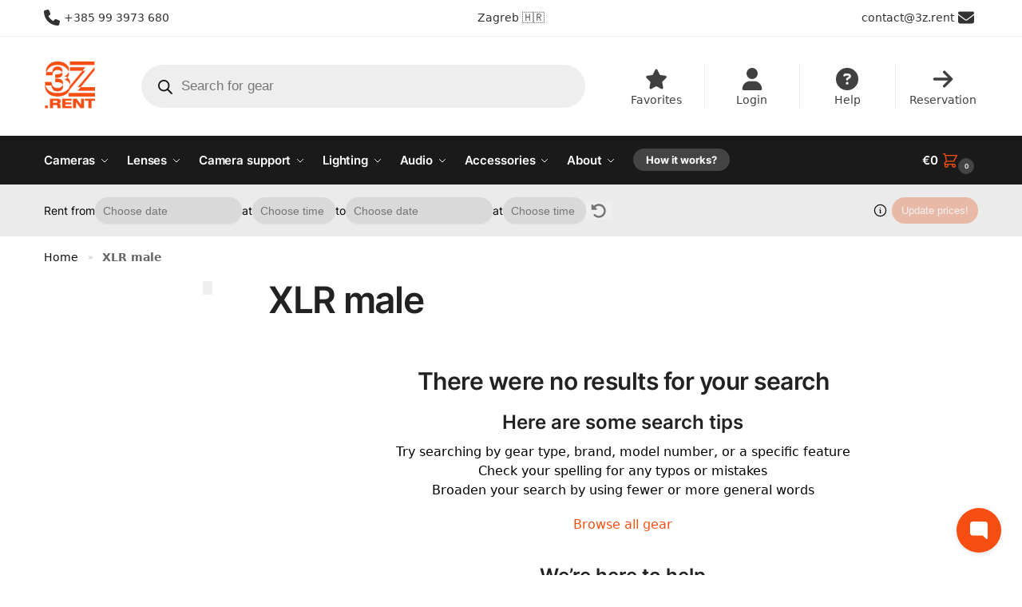

--- FILE ---
content_type: text/html; charset=UTF-8
request_url: https://3z.rent/tag/xlr-male/
body_size: 49609
content:
<!doctype html>
<html lang="en-US">
<head>
<meta charset="UTF-8">
<meta name="viewport" content="height=device-height, width=device-width, initial-scale=1">
<link rel="profile" href="https://gmpg.org/xfn/11">
<link rel="pingback" href="https://3z.rent/xmlrpc.php">

<meta name='robots' content='index, follow, max-image-preview:large, max-snippet:-1, max-video-preview:-1' />
	<style>img:is([sizes="auto" i], [sizes^="auto," i]) { contain-intrinsic-size: 3000px 1500px }</style>
	
            <script src="https://cdn.lrkt-in.com/LogRocket.min.js" crossorigin="anonymous"></script>
			<script>window.LogRocket && window.LogRocket.init("nwewnz/3zrent");</script>
        
        <script src="https://unpkg.com/@sjmc11/tourguidejs/dist/tour.js" crossorigin="anonymous" referrerpolicy="no-referrer"></script>
		<link rel="stylesheet" href="https://unpkg.com/@sjmc11/tourguidejs/dist/css/tour.min.css">
    
	<!-- This site is optimized with the Yoast SEO Premium plugin v26.8 (Yoast SEO v26.8) - https://yoast.com/product/yoast-seo-premium-wordpress/ -->
	<title>XLR male - 3z.rent</title>
	<link rel="canonical" href="https://3z.rent/tag/xlr-male/" />
	<meta property="og:locale" content="en_US" />
	<meta property="og:type" content="article" />
	<meta property="og:title" content="XLR male - 3z.rent" />
	<meta property="og:url" content="https://3z.rent/tag/xlr-male/" />
	<meta property="og:site_name" content="3z.rent" />
	<meta property="og:image" content="https://stat.3z.rent/2024/03/3zrent-fx6-rig.jpg" />
	<meta property="og:image:width" content="1200" />
	<meta property="og:image:height" content="675" />
	<meta property="og:image:type" content="image/jpeg" />
	<meta name="twitter:card" content="summary_large_image" />
	<script type="application/ld+json" class="yoast-schema-graph">{"@context":"https://schema.org","@graph":[{"@type":"CollectionPage","@id":"https://3z.rent/tag/xlr-male/","url":"https://3z.rent/tag/xlr-male/","name":"XLR male - 3z.rent","isPartOf":{"@id":"https://3z.rent/#website"},"breadcrumb":{"@id":"https://3z.rent/tag/xlr-male/#breadcrumb"},"inLanguage":"en-US"},{"@type":"BreadcrumbList","@id":"https://3z.rent/tag/xlr-male/#breadcrumb","itemListElement":[{"@type":"ListItem","position":1,"name":"Home","item":"https://3z.rent/"},{"@type":"ListItem","position":2,"name":"XLR male"}]},{"@type":"WebSite","@id":"https://3z.rent/#website","url":"https://3z.rent/","name":"3z.rent - affordable filmmaking gear rental","description":"affordable filmmaking gear rental, based in Zagreb 🇭🇷","publisher":{"@id":"https://3z.rent/#organization"},"alternateName":"3z.rent","potentialAction":[{"@type":"SearchAction","target":{"@type":"EntryPoint","urlTemplate":"https://3z.rent/?s={search_term_string}"},"query-input":{"@type":"PropertyValueSpecification","valueRequired":true,"valueName":"search_term_string"}}],"inLanguage":"en-US"},{"@type":"Organization","@id":"https://3z.rent/#organization","name":"3z.rent","alternateName":"3z.rent","url":"https://3z.rent/","logo":{"@type":"ImageObject","inLanguage":"en-US","@id":"https://3z.rent/#/schema/logo/image/","url":"https://stat.3z.rent/2022/08/cwWiJen6-3zrent-logo-orange-1.png","contentUrl":"https://stat.3z.rent/2022/08/cwWiJen6-3zrent-logo-orange-1.png","width":1962,"height":1897,"caption":"3z.rent"},"image":{"@id":"https://3z.rent/#/schema/logo/image/"},"sameAs":["https://facebook.com/3z.rent","https://instagram.com/3z.rent","https://tiktok.com/@3z.rent","https://linkedin.com/company/3zrent"],"description":"3z.rent is a filmmaking gear rental based in Zagreb, Croatia. Founded as a COVID project in 2020 with a vision of providing content creators, productions, hobbists and more with affordable gear rental options for their needs; from cameras and lenses all the way to lighting and grip. We strive to help young creators and students in achieving their cinematography and photography projects with custom solutions for each and every occasion. Passion for film and technology helps us provide our clients with fast communication, great technical and creative support and a wide selection of equipment. Internal automatisations offer a great work place experience for our employees, helping them focus on giving our customers what they need most.","email":"contact@3z.rent","telephone":"+385993973680","foundingDate":"2020-12-01","numberOfEmployees":{"@type":"QuantitativeValue","minValue":"1","maxValue":"10"},"publishingPrinciples":"https://3z.rent/about/","ownershipFundingInfo":"https://3z.rent/about/"}]}</script>
	<!-- / Yoast SEO Premium plugin. -->


<style type="text/css">
@keyframes cgkit-loading { 0% { background-position: 100% 50%; } 100% { background-position: 0 50%; } }
body ul.products li.product.cgkit-swatch-loading .woocommerce-image__wrapper,
body ul.products li.product.cgkit-swatch-loading .woocommerce-card__header > * { color: transparent !important; background: linear-gradient(100deg, #ececec 30%, #f5f5f5 50%, #ececec 70%); border-radius: 5px; background-size: 400%; animation: cgkit-loading 1.2s ease-in-out infinite; }
body ul.products li.product.cgkit-swatch-loading .woocommerce-image__wrapper > *,
body ul.products li.product.cgkit-swatch-loading .woocommerce-card__header > * > * { visibility: hidden; }
ul.products li.product.cgkit-swatch-loading .woocommerce-card__header .product__categories,
ul.products li.product.cgkit-swatch-loading .woocommerce-card__header .woocommerce-loop-product__title,
ul.products li.product.cgkit-swatch-loading .woocommerce-card__header .price { display: table; width: auto;  }
ul.products li.product.cgkit-swatch-loading .woocommerce-card__header .star-rating:before { visibility: hidden; }
</style>
	<link rel='stylesheet' id='wp-block-library-css' href='https://3z.rent/wp-includes/css/dist/block-library/style.min.css?ver=6.7.4' type='text/css' media='all' />
<style id='global-styles-inline-css' type='text/css'>
:root{--wp--preset--aspect-ratio--square: 1;--wp--preset--aspect-ratio--4-3: 4/3;--wp--preset--aspect-ratio--3-4: 3/4;--wp--preset--aspect-ratio--3-2: 3/2;--wp--preset--aspect-ratio--2-3: 2/3;--wp--preset--aspect-ratio--16-9: 16/9;--wp--preset--aspect-ratio--9-16: 9/16;--wp--preset--color--black: #000000;--wp--preset--color--cyan-bluish-gray: #abb8c3;--wp--preset--color--white: #ffffff;--wp--preset--color--pale-pink: #f78da7;--wp--preset--color--vivid-red: #cf2e2e;--wp--preset--color--luminous-vivid-orange: #ff6900;--wp--preset--color--luminous-vivid-amber: #fcb900;--wp--preset--color--light-green-cyan: #7bdcb5;--wp--preset--color--vivid-green-cyan: #00d084;--wp--preset--color--pale-cyan-blue: #8ed1fc;--wp--preset--color--vivid-cyan-blue: #0693e3;--wp--preset--color--vivid-purple: #9b51e0;--wp--preset--gradient--vivid-cyan-blue-to-vivid-purple: linear-gradient(135deg,rgba(6,147,227,1) 0%,rgb(155,81,224) 100%);--wp--preset--gradient--light-green-cyan-to-vivid-green-cyan: linear-gradient(135deg,rgb(122,220,180) 0%,rgb(0,208,130) 100%);--wp--preset--gradient--luminous-vivid-amber-to-luminous-vivid-orange: linear-gradient(135deg,rgba(252,185,0,1) 0%,rgba(255,105,0,1) 100%);--wp--preset--gradient--luminous-vivid-orange-to-vivid-red: linear-gradient(135deg,rgba(255,105,0,1) 0%,rgb(207,46,46) 100%);--wp--preset--gradient--very-light-gray-to-cyan-bluish-gray: linear-gradient(135deg,rgb(238,238,238) 0%,rgb(169,184,195) 100%);--wp--preset--gradient--cool-to-warm-spectrum: linear-gradient(135deg,rgb(74,234,220) 0%,rgb(151,120,209) 20%,rgb(207,42,186) 40%,rgb(238,44,130) 60%,rgb(251,105,98) 80%,rgb(254,248,76) 100%);--wp--preset--gradient--blush-light-purple: linear-gradient(135deg,rgb(255,206,236) 0%,rgb(152,150,240) 100%);--wp--preset--gradient--blush-bordeaux: linear-gradient(135deg,rgb(254,205,165) 0%,rgb(254,45,45) 50%,rgb(107,0,62) 100%);--wp--preset--gradient--luminous-dusk: linear-gradient(135deg,rgb(255,203,112) 0%,rgb(199,81,192) 50%,rgb(65,88,208) 100%);--wp--preset--gradient--pale-ocean: linear-gradient(135deg,rgb(255,245,203) 0%,rgb(182,227,212) 50%,rgb(51,167,181) 100%);--wp--preset--gradient--electric-grass: linear-gradient(135deg,rgb(202,248,128) 0%,rgb(113,206,126) 100%);--wp--preset--gradient--midnight: linear-gradient(135deg,rgb(2,3,129) 0%,rgb(40,116,252) 100%);--wp--preset--font-size--small: clamp(1rem, 1rem + ((1vw - 0.2rem) * 0.368), 1.2rem);--wp--preset--font-size--medium: clamp(1rem, 1rem + ((1vw - 0.2rem) * 0.92), 1.5rem);--wp--preset--font-size--large: clamp(1.5rem, 1.5rem + ((1vw - 0.2rem) * 0.92), 2rem);--wp--preset--font-size--x-large: clamp(1.5rem, 1.5rem + ((1vw - 0.2rem) * 1.379), 2.25rem);--wp--preset--font-size--x-small: 0.85rem;--wp--preset--font-size--base: clamp(1rem, 1rem + ((1vw - 0.2rem) * 0.46), 1.25rem);--wp--preset--font-size--xx-large: clamp(2rem, 2rem + ((1vw - 0.2rem) * 1.839), 3rem);--wp--preset--font-size--xxx-large: clamp(2.25rem, 2.25rem + ((1vw - 0.2rem) * 3.218), 4rem);--wp--preset--font-family--inter: "Inter", sans-serif;--wp--preset--font-family--cardo: Cardo;--wp--preset--spacing--20: 0.44rem;--wp--preset--spacing--30: 0.67rem;--wp--preset--spacing--40: 1rem;--wp--preset--spacing--50: 1.5rem;--wp--preset--spacing--60: 2.25rem;--wp--preset--spacing--70: 3.38rem;--wp--preset--spacing--80: 5.06rem;--wp--preset--spacing--small: clamp(.25rem, 2.5vw, 0.75rem);--wp--preset--spacing--medium: clamp(1rem, 4vw, 2rem);--wp--preset--spacing--large: clamp(1.25rem, 6vw, 3rem);--wp--preset--spacing--x-large: clamp(3rem, 7vw, 5rem);--wp--preset--spacing--xx-large: clamp(4rem, 9vw, 7rem);--wp--preset--spacing--xxx-large: clamp(5rem, 12vw, 9rem);--wp--preset--spacing--xxxx-large: clamp(6rem, 14vw, 13rem);--wp--preset--shadow--natural: 6px 6px 9px rgba(0, 0, 0, 0.2);--wp--preset--shadow--deep: 12px 12px 50px rgba(0, 0, 0, 0.4);--wp--preset--shadow--sharp: 6px 6px 0px rgba(0, 0, 0, 0.2);--wp--preset--shadow--outlined: 6px 6px 0px -3px rgba(255, 255, 255, 1), 6px 6px rgba(0, 0, 0, 1);--wp--preset--shadow--crisp: 6px 6px 0px rgba(0, 0, 0, 1);--wp--custom--line-height--none: 1;--wp--custom--line-height--tight: 1.1;--wp--custom--line-height--snug: 1.2;--wp--custom--line-height--normal: 1.5;--wp--custom--line-height--relaxed: 1.625;--wp--custom--line-height--loose: 2;--wp--custom--line-height--body: 1.618;}:root { --wp--style--global--content-size: 900px;--wp--style--global--wide-size: 1190px; }:where(body) { margin: 0; }.wp-site-blocks { padding-top: var(--wp--style--root--padding-top); padding-bottom: var(--wp--style--root--padding-bottom); }.has-global-padding { padding-right: var(--wp--style--root--padding-right); padding-left: var(--wp--style--root--padding-left); }.has-global-padding > .alignfull { margin-right: calc(var(--wp--style--root--padding-right) * -1); margin-left: calc(var(--wp--style--root--padding-left) * -1); }.has-global-padding :where(:not(.alignfull.is-layout-flow) > .has-global-padding:not(.wp-block-block, .alignfull)) { padding-right: 0; padding-left: 0; }.has-global-padding :where(:not(.alignfull.is-layout-flow) > .has-global-padding:not(.wp-block-block, .alignfull)) > .alignfull { margin-left: 0; margin-right: 0; }.wp-site-blocks > .alignleft { float: left; margin-right: 2em; }.wp-site-blocks > .alignright { float: right; margin-left: 2em; }.wp-site-blocks > .aligncenter { justify-content: center; margin-left: auto; margin-right: auto; }:where(.wp-site-blocks) > * { margin-block-start: var(--wp--preset--spacing--medium); margin-block-end: 0; }:where(.wp-site-blocks) > :first-child { margin-block-start: 0; }:where(.wp-site-blocks) > :last-child { margin-block-end: 0; }:root { --wp--style--block-gap: var(--wp--preset--spacing--medium); }:root :where(.is-layout-flow) > :first-child{margin-block-start: 0;}:root :where(.is-layout-flow) > :last-child{margin-block-end: 0;}:root :where(.is-layout-flow) > *{margin-block-start: var(--wp--preset--spacing--medium);margin-block-end: 0;}:root :where(.is-layout-constrained) > :first-child{margin-block-start: 0;}:root :where(.is-layout-constrained) > :last-child{margin-block-end: 0;}:root :where(.is-layout-constrained) > *{margin-block-start: var(--wp--preset--spacing--medium);margin-block-end: 0;}:root :where(.is-layout-flex){gap: var(--wp--preset--spacing--medium);}:root :where(.is-layout-grid){gap: var(--wp--preset--spacing--medium);}.is-layout-flow > .alignleft{float: left;margin-inline-start: 0;margin-inline-end: 2em;}.is-layout-flow > .alignright{float: right;margin-inline-start: 2em;margin-inline-end: 0;}.is-layout-flow > .aligncenter{margin-left: auto !important;margin-right: auto !important;}.is-layout-constrained > .alignleft{float: left;margin-inline-start: 0;margin-inline-end: 2em;}.is-layout-constrained > .alignright{float: right;margin-inline-start: 2em;margin-inline-end: 0;}.is-layout-constrained > .aligncenter{margin-left: auto !important;margin-right: auto !important;}.is-layout-constrained > :where(:not(.alignleft):not(.alignright):not(.alignfull)){max-width: var(--wp--style--global--content-size);margin-left: auto !important;margin-right: auto !important;}.is-layout-constrained > .alignwide{max-width: var(--wp--style--global--wide-size);}body .is-layout-flex{display: flex;}.is-layout-flex{flex-wrap: wrap;align-items: center;}.is-layout-flex > :is(*, div){margin: 0;}body .is-layout-grid{display: grid;}.is-layout-grid > :is(*, div){margin: 0;}body{font-family: var(--wp--preset--font-family--primary);--wp--style--root--padding-top: 0;--wp--style--root--padding-right: var(--wp--preset--spacing--medium);--wp--style--root--padding-bottom: 0;--wp--style--root--padding-left: var(--wp--preset--spacing--medium);}a:where(:not(.wp-element-button)){text-decoration: false;}:root :where(.wp-element-button, .wp-block-button__link){background-color: #32373c;border-width: 0;color: #fff;font-family: inherit;font-size: inherit;line-height: inherit;padding: calc(0.667em + 2px) calc(1.333em + 2px);text-decoration: none;}.has-black-color{color: var(--wp--preset--color--black) !important;}.has-cyan-bluish-gray-color{color: var(--wp--preset--color--cyan-bluish-gray) !important;}.has-white-color{color: var(--wp--preset--color--white) !important;}.has-pale-pink-color{color: var(--wp--preset--color--pale-pink) !important;}.has-vivid-red-color{color: var(--wp--preset--color--vivid-red) !important;}.has-luminous-vivid-orange-color{color: var(--wp--preset--color--luminous-vivid-orange) !important;}.has-luminous-vivid-amber-color{color: var(--wp--preset--color--luminous-vivid-amber) !important;}.has-light-green-cyan-color{color: var(--wp--preset--color--light-green-cyan) !important;}.has-vivid-green-cyan-color{color: var(--wp--preset--color--vivid-green-cyan) !important;}.has-pale-cyan-blue-color{color: var(--wp--preset--color--pale-cyan-blue) !important;}.has-vivid-cyan-blue-color{color: var(--wp--preset--color--vivid-cyan-blue) !important;}.has-vivid-purple-color{color: var(--wp--preset--color--vivid-purple) !important;}.has-black-background-color{background-color: var(--wp--preset--color--black) !important;}.has-cyan-bluish-gray-background-color{background-color: var(--wp--preset--color--cyan-bluish-gray) !important;}.has-white-background-color{background-color: var(--wp--preset--color--white) !important;}.has-pale-pink-background-color{background-color: var(--wp--preset--color--pale-pink) !important;}.has-vivid-red-background-color{background-color: var(--wp--preset--color--vivid-red) !important;}.has-luminous-vivid-orange-background-color{background-color: var(--wp--preset--color--luminous-vivid-orange) !important;}.has-luminous-vivid-amber-background-color{background-color: var(--wp--preset--color--luminous-vivid-amber) !important;}.has-light-green-cyan-background-color{background-color: var(--wp--preset--color--light-green-cyan) !important;}.has-vivid-green-cyan-background-color{background-color: var(--wp--preset--color--vivid-green-cyan) !important;}.has-pale-cyan-blue-background-color{background-color: var(--wp--preset--color--pale-cyan-blue) !important;}.has-vivid-cyan-blue-background-color{background-color: var(--wp--preset--color--vivid-cyan-blue) !important;}.has-vivid-purple-background-color{background-color: var(--wp--preset--color--vivid-purple) !important;}.has-black-border-color{border-color: var(--wp--preset--color--black) !important;}.has-cyan-bluish-gray-border-color{border-color: var(--wp--preset--color--cyan-bluish-gray) !important;}.has-white-border-color{border-color: var(--wp--preset--color--white) !important;}.has-pale-pink-border-color{border-color: var(--wp--preset--color--pale-pink) !important;}.has-vivid-red-border-color{border-color: var(--wp--preset--color--vivid-red) !important;}.has-luminous-vivid-orange-border-color{border-color: var(--wp--preset--color--luminous-vivid-orange) !important;}.has-luminous-vivid-amber-border-color{border-color: var(--wp--preset--color--luminous-vivid-amber) !important;}.has-light-green-cyan-border-color{border-color: var(--wp--preset--color--light-green-cyan) !important;}.has-vivid-green-cyan-border-color{border-color: var(--wp--preset--color--vivid-green-cyan) !important;}.has-pale-cyan-blue-border-color{border-color: var(--wp--preset--color--pale-cyan-blue) !important;}.has-vivid-cyan-blue-border-color{border-color: var(--wp--preset--color--vivid-cyan-blue) !important;}.has-vivid-purple-border-color{border-color: var(--wp--preset--color--vivid-purple) !important;}.has-vivid-cyan-blue-to-vivid-purple-gradient-background{background: var(--wp--preset--gradient--vivid-cyan-blue-to-vivid-purple) !important;}.has-light-green-cyan-to-vivid-green-cyan-gradient-background{background: var(--wp--preset--gradient--light-green-cyan-to-vivid-green-cyan) !important;}.has-luminous-vivid-amber-to-luminous-vivid-orange-gradient-background{background: var(--wp--preset--gradient--luminous-vivid-amber-to-luminous-vivid-orange) !important;}.has-luminous-vivid-orange-to-vivid-red-gradient-background{background: var(--wp--preset--gradient--luminous-vivid-orange-to-vivid-red) !important;}.has-very-light-gray-to-cyan-bluish-gray-gradient-background{background: var(--wp--preset--gradient--very-light-gray-to-cyan-bluish-gray) !important;}.has-cool-to-warm-spectrum-gradient-background{background: var(--wp--preset--gradient--cool-to-warm-spectrum) !important;}.has-blush-light-purple-gradient-background{background: var(--wp--preset--gradient--blush-light-purple) !important;}.has-blush-bordeaux-gradient-background{background: var(--wp--preset--gradient--blush-bordeaux) !important;}.has-luminous-dusk-gradient-background{background: var(--wp--preset--gradient--luminous-dusk) !important;}.has-pale-ocean-gradient-background{background: var(--wp--preset--gradient--pale-ocean) !important;}.has-electric-grass-gradient-background{background: var(--wp--preset--gradient--electric-grass) !important;}.has-midnight-gradient-background{background: var(--wp--preset--gradient--midnight) !important;}.has-small-font-size{font-size: var(--wp--preset--font-size--small) !important;}.has-medium-font-size{font-size: var(--wp--preset--font-size--medium) !important;}.has-large-font-size{font-size: var(--wp--preset--font-size--large) !important;}.has-x-large-font-size{font-size: var(--wp--preset--font-size--x-large) !important;}.has-x-small-font-size{font-size: var(--wp--preset--font-size--x-small) !important;}.has-base-font-size{font-size: var(--wp--preset--font-size--base) !important;}.has-xx-large-font-size{font-size: var(--wp--preset--font-size--xx-large) !important;}.has-xxx-large-font-size{font-size: var(--wp--preset--font-size--xxx-large) !important;}.has-inter-font-family{font-family: var(--wp--preset--font-family--inter) !important;}.has-cardo-font-family{font-family: var(--wp--preset--font-family--cardo) !important;}
:root :where(.wp-block-columns){margin-bottom: 0px;}
:root :where(.wp-block-pullquote){font-size: clamp(0.984em, 0.984rem + ((1vw - 0.2em) * 0.949), 1.5em);line-height: 1.6;}
:root :where(.wp-block-spacer){margin-top: 0 !important;}
</style>
<link rel='stylesheet' id='auth0-widget-css' href='https://3z.rent/wp-content/plugins/auth0/assets/css/main.css?ver=4.6.2' type='text/css' media='all' />
<link rel='stylesheet' id='commercekit-wishlist-css-css' href='https://3z.rent/wp-content/plugins/commercegurus-commercekit/assets/css/wishlist.css?ver=2.4.3' type='text/css' media='all' />
<link rel='stylesheet' id='commercekit-attribute-swatches-plp-css-css' href='https://3z.rent/wp-content/plugins/commercegurus-commercekit/assets/css/commercegurus-attribute-swatches-plp.css?ver=2.4.3' type='text/css' media='all' />
<link rel='stylesheet' id='commercekit-as-tooltip-css-css' href='https://3z.rent/wp-content/plugins/commercegurus-commercekit/assets/css/commercegurus-as-tooltip.css?ver=2.4.3' type='text/css' media='all' />
<style id='woocommerce-inline-inline-css' type='text/css'>
.woocommerce form .form-row .required { visibility: hidden; }
</style>
<link rel='stylesheet' id='woosl-frontend-css' href='https://3z.rent/wp-content/plugins/wc-save-for-later/assets/css/frontend.css?ver=3.3.3' type='text/css' media='all' />
<link rel='stylesheet' id='wpcss-feather-css' href='https://3z.rent/wp-content/plugins/wpc-share-cart/assets/libs/feather/feather.css?ver=6.7.4' type='text/css' media='all' />
<link rel='stylesheet' id='wpcss-frontend-css' href='https://3z.rent/wp-content/plugins/wpc-share-cart/assets/css/frontend.css?ver=2.1.7' type='text/css' media='all' />
<link rel='stylesheet' id='brands-styles-css' href='https://3z.rent/wp-content/plugins/woocommerce/assets/css/brands.css?ver=9.7.2' type='text/css' media='all' />
<link rel='stylesheet' id='dgwt-wcas-style-css' href='https://3z.rent/wp-content/plugins/ajax-search-for-woocommerce-premium/assets/css/style.min.css?ver=1.32.2' type='text/css' media='all' />
<link rel='stylesheet' id='shoptimizer-style-css' href='https://3z.rent/wp-content/themes/shoptimizer/style.css?ver=2.9.0' type='text/css' media='all' />
<link rel='stylesheet' id='shoptimizer-child-style-css' href='https://3z.rent/wp-content/themes/shoptimizer-child-theme/style.css?ver=1.2.1' type='text/css' media='all' />
<link rel='stylesheet' id='shoptimizer-main-min-css' href='https://3z.rent/wp-content/themes/shoptimizer/assets/css/main/main.min.css?ver=2.9.0' type='text/css' media='all' />
<link rel='stylesheet' id='shoptimizer-blog-min-css' href='https://3z.rent/wp-content/themes/shoptimizer/assets/css/main/blog.min.css?ver=2.9.0' type='text/css' media='all' />
<style id='shoptimizer-dynamic-style-inline-css' type='text/css'>
/* cyrillic-ext */
@font-face {
  font-family: 'Inter';
  font-style: normal;
  font-weight: 400;
  font-display: swap;
  src: url(https://3z.rent/wp-content/fonts/inter/UcC73FwrK3iLTeHuS_fvQtMwCp50KnMa2JL7SUc.woff2) format('woff2');
  unicode-range: U+0460-052F, U+1C80-1C88, U+20B4, U+2DE0-2DFF, U+A640-A69F, U+FE2E-FE2F;
}
/* cyrillic */
@font-face {
  font-family: 'Inter';
  font-style: normal;
  font-weight: 400;
  font-display: swap;
  src: url(https://3z.rent/wp-content/fonts/inter/UcC73FwrK3iLTeHuS_fvQtMwCp50KnMa0ZL7SUc.woff2) format('woff2');
  unicode-range: U+0301, U+0400-045F, U+0490-0491, U+04B0-04B1, U+2116;
}
/* greek-ext */
@font-face {
  font-family: 'Inter';
  font-style: normal;
  font-weight: 400;
  font-display: swap;
  src: url(https://3z.rent/wp-content/fonts/inter/UcC73FwrK3iLTeHuS_fvQtMwCp50KnMa2ZL7SUc.woff2) format('woff2');
  unicode-range: U+1F00-1FFF;
}
/* greek */
@font-face {
  font-family: 'Inter';
  font-style: normal;
  font-weight: 400;
  font-display: swap;
  src: url(https://3z.rent/wp-content/fonts/inter/UcC73FwrK3iLTeHuS_fvQtMwCp50KnMa1pL7SUc.woff2) format('woff2');
  unicode-range: U+0370-0377, U+037A-037F, U+0384-038A, U+038C, U+038E-03A1, U+03A3-03FF;
}
/* vietnamese */
@font-face {
  font-family: 'Inter';
  font-style: normal;
  font-weight: 400;
  font-display: swap;
  src: url(https://3z.rent/wp-content/fonts/inter/UcC73FwrK3iLTeHuS_fvQtMwCp50KnMa2pL7SUc.woff2) format('woff2');
  unicode-range: U+0102-0103, U+0110-0111, U+0128-0129, U+0168-0169, U+01A0-01A1, U+01AF-01B0, U+0300-0301, U+0303-0304, U+0308-0309, U+0323, U+0329, U+1EA0-1EF9, U+20AB;
}
/* latin-ext */
@font-face {
  font-family: 'Inter';
  font-style: normal;
  font-weight: 400;
  font-display: swap;
  src: url(https://3z.rent/wp-content/fonts/inter/UcC73FwrK3iLTeHuS_fvQtMwCp50KnMa25L7SUc.woff2) format('woff2');
  unicode-range: U+0100-02AF, U+0304, U+0308, U+0329, U+1E00-1E9F, U+1EF2-1EFF, U+2020, U+20A0-20AB, U+20AD-20C0, U+2113, U+2C60-2C7F, U+A720-A7FF;
}
/* latin */
@font-face {
  font-family: 'Inter';
  font-style: normal;
  font-weight: 400;
  font-display: swap;
  src: url(https://3z.rent/wp-content/fonts/inter/UcC73FwrK3iLTeHuS_fvQtMwCp50KnMa1ZL7.woff2) format('woff2');
  unicode-range: U+0000-00FF, U+0131, U+0152-0153, U+02BB-02BC, U+02C6, U+02DA, U+02DC, U+0304, U+0308, U+0329, U+2000-206F, U+2074, U+20AC, U+2122, U+2191, U+2193, U+2212, U+2215, U+FEFF, U+FFFD;
}
/* cyrillic-ext */
@font-face {
  font-family: 'Inter';
  font-style: normal;
  font-weight: 600;
  font-display: swap;
  src: url(https://3z.rent/wp-content/fonts/inter/UcC73FwrK3iLTeHuS_fvQtMwCp50KnMa2JL7SUc.woff2) format('woff2');
  unicode-range: U+0460-052F, U+1C80-1C88, U+20B4, U+2DE0-2DFF, U+A640-A69F, U+FE2E-FE2F;
}
/* cyrillic */
@font-face {
  font-family: 'Inter';
  font-style: normal;
  font-weight: 600;
  font-display: swap;
  src: url(https://3z.rent/wp-content/fonts/inter/UcC73FwrK3iLTeHuS_fvQtMwCp50KnMa0ZL7SUc.woff2) format('woff2');
  unicode-range: U+0301, U+0400-045F, U+0490-0491, U+04B0-04B1, U+2116;
}
/* greek-ext */
@font-face {
  font-family: 'Inter';
  font-style: normal;
  font-weight: 600;
  font-display: swap;
  src: url(https://3z.rent/wp-content/fonts/inter/UcC73FwrK3iLTeHuS_fvQtMwCp50KnMa2ZL7SUc.woff2) format('woff2');
  unicode-range: U+1F00-1FFF;
}
/* greek */
@font-face {
  font-family: 'Inter';
  font-style: normal;
  font-weight: 600;
  font-display: swap;
  src: url(https://3z.rent/wp-content/fonts/inter/UcC73FwrK3iLTeHuS_fvQtMwCp50KnMa1pL7SUc.woff2) format('woff2');
  unicode-range: U+0370-0377, U+037A-037F, U+0384-038A, U+038C, U+038E-03A1, U+03A3-03FF;
}
/* vietnamese */
@font-face {
  font-family: 'Inter';
  font-style: normal;
  font-weight: 600;
  font-display: swap;
  src: url(https://3z.rent/wp-content/fonts/inter/UcC73FwrK3iLTeHuS_fvQtMwCp50KnMa2pL7SUc.woff2) format('woff2');
  unicode-range: U+0102-0103, U+0110-0111, U+0128-0129, U+0168-0169, U+01A0-01A1, U+01AF-01B0, U+0300-0301, U+0303-0304, U+0308-0309, U+0323, U+0329, U+1EA0-1EF9, U+20AB;
}
/* latin-ext */
@font-face {
  font-family: 'Inter';
  font-style: normal;
  font-weight: 600;
  font-display: swap;
  src: url(https://3z.rent/wp-content/fonts/inter/UcC73FwrK3iLTeHuS_fvQtMwCp50KnMa25L7SUc.woff2) format('woff2');
  unicode-range: U+0100-02AF, U+0304, U+0308, U+0329, U+1E00-1E9F, U+1EF2-1EFF, U+2020, U+20A0-20AB, U+20AD-20C0, U+2113, U+2C60-2C7F, U+A720-A7FF;
}
/* latin */
@font-face {
  font-family: 'Inter';
  font-style: normal;
  font-weight: 600;
  font-display: swap;
  src: url(https://3z.rent/wp-content/fonts/inter/UcC73FwrK3iLTeHuS_fvQtMwCp50KnMa1ZL7.woff2) format('woff2');
  unicode-range: U+0000-00FF, U+0131, U+0152-0153, U+02BB-02BC, U+02C6, U+02DA, U+02DC, U+0304, U+0308, U+0329, U+2000-206F, U+2074, U+20AC, U+2122, U+2191, U+2193, U+2212, U+2215, U+FEFF, U+FFFD;
}

:root :where(body), body, button, input, select, textarea{font-family:"Inter", sans-serif;font-size:16px;font-weight:400;color:#444;letter-spacing:0px;}.wp-block-button__link, figcaption, .wp-block-table, .wp-block-pullquote__citation{font-size:16px;}.site .menu-primary-menu-container > ul > li > a, .site .site-header-cart .cart-contents{font-family:"Inter", sans-serif;font-size:15px;font-weight:600;letter-spacing:-0.1px;text-transform:none;}.main-navigation ul.menu ul li > a, .main-navigation ul.nav-menu ul li > a{font-family:"Inter", sans-serif;font-size:14px;font-weight:400;text-transform:none;}.main-navigation ul.menu li.menu-item-has-children.full-width > .sub-menu-wrapper li.menu-item-has-children > a, .main-navigation ul.menu li.menu-item-has-children.full-width > .sub-menu-wrapper li.heading > a{font-family:"Inter", sans-serif;font-size:12px;letter-spacing:0.5px;font-weight:600;text-transform:uppercase;color:#111;}.entry-content{font-family:"Inter", sans-serif;font-weight:400;font-size:16px;letter-spacing:0px;text-transform:none;color:#444;}h1{font-family:"Inter", sans-serif;font-weight:600;font-size:46px;letter-spacing:-1.3px;text-transform:none;line-height:1.2;color:#222;}h2, .wp-block-heading h2{font-family:"Inter", sans-serif;font-weight:600;font-size:30px;letter-spacing:-0.5px;text-transform:none;line-height:1.25;color:#222;}h3, .wp-block-heading h3{font-family:"Inter", sans-serif;font-weight:600;font-size:24px;letter-spacing:0px;text-transform:none;line-height:1.45;color:#222;}h4, .wp-block-heading h4{font-family:"Inter", sans-serif;font-weight:600;font-size:18px;letter-spacing:0px;text-transform:none;line-height:1.4;color:#222;}h5, .wp-block-heading h5{font-family:"Inter", sans-serif;font-weight:600;font-size:18px;letter-spacing:0px;text-transform:none;line-height:1.4;color:#222;}blockquote p, .edit-post-visual-editor.editor-styles-wrapper .wp-block-quote p, .edit-post-visual-editor.editor-styles-wrapper .wp-block-quote{font-family:"Inter", sans-serif;font-weight:600;font-size:20px;letter-spacing:0px;text-transform:none;line-height:1.45;color:#222;}.widget .widget-title, .widget .widgettitle{font-family:"Inter", sans-serif;font-weight:600;font-size:13px;letter-spacing:0.3px;text-transform:uppercase;line-height:1.5;color:#222;}body.single-post h1{font-family:"Inter", sans-serif;font-weight:600;font-size:40px;letter-spacing:-0.6px;text-transform:none;line-height:1.24;color:#222;}.term-description, .shoptimizer-category-banner .taxonomy-description{font-family:"Inter", sans-serif;font-weight:400;font-size:17px;letter-spacing:-0.1px;text-transform:none;line-height:1.5;color:#222;}ul.products li.product .woocommerce-loop-product__title, ul.products li.product:not(.product-category) h2,
			ul.products li.product .woocommerce-loop-product__title, ul.products li.product .woocommerce-loop-product__title,
			.main-navigation ul.menu ul li.product .woocommerce-loop-product__title a{font-family:"Inter", sans-serif;font-weight:600;font-size:15px;letter-spacing:0px;text-transform:none;line-height:1.3;color:#222;}@media (min-width:770px){.single-product h1{font-family:"Inter", sans-serif;font-weight:600;font-size:36px;letter-spacing:-0.5px;text-transform:none;line-height:1.2;color:#222;}}body .woocommerce #respond input#submit.alt, 
			body .woocommerce a.button.alt, 
			body .woocommerce button.button.alt, 
			body .woocommerce input.button.alt,
			.product .cart .single_add_to_cart_button,
			.shoptimizer-sticky-add-to-cart__content-button a.button,
			.widget_shopping_cart a.button.checkout{font-family:"Inter", sans-serif;font-weight:600;font-size:18px;letter-spacing:0px;text-transform:none;}
</style>
<link rel='stylesheet' id='shoptimizer-blocks-min-css' href='https://3z.rent/wp-content/themes/shoptimizer/assets/css/main/blocks.min.css?ver=2.9.0' type='text/css' media='all' />
<link rel='stylesheet' id='shoptimizer-cross-sells-carousel-css' href='https://3z.rent/wp-content/themes/shoptimizer/assets/css/components/pdp/cross-sells-carousel.css?ver=2.9.0' type='text/css' media='all' />
<link rel='stylesheet' id='shoptimizer-reduced-motion-css' href='https://3z.rent/wp-content/themes/shoptimizer/assets/css/components/accessibility/reduced-motion.css?ver=2.9.0' type='text/css' media='all' />
<link rel='stylesheet' id='jetpack-style-css' href='https://3z.rent/wp-content/themes/shoptimizer/inc/compatibility/jetpack/jetpack.css?ver=6.7.4' type='text/css' media='all' />
<script type="text/template" id="tmpl-variation-template">
	<div class="woocommerce-variation-description">{{{ data.variation.variation_description }}}</div>
	<div class="woocommerce-variation-price">{{{ data.variation.price_html }}}</div>
	<div class="woocommerce-variation-availability">{{{ data.variation.availability_html }}}</div>
</script>
<script type="text/template" id="tmpl-unavailable-variation-template">
	<p role="alert">Sorry, this product is unavailable. Please choose a different combination.</p>
</script>
<script type="text/javascript" src="https://3z.rent/wp-content/plugins/commercegurus-commercekit/assets/js/js.cookie.min.js?ver=3.0.5" id="js-cookie-js" defer="defer" data-wp-strategy="defer"></script>
<script type="text/javascript" src="https://3z.rent/wp-includes/js/jquery/jquery.min.js?ver=3.7.1" id="jquery-core-js"></script>
<script type="text/javascript" src="https://3z.rent/wp-includes/js/jquery/jquery-migrate.min.js?ver=3.4.1" id="jquery-migrate-js"></script>
<script type="text/javascript" src="https://3z.rent/wp-includes/js/underscore.min.js?ver=1.13.7" id="underscore-js"></script>
<script type="text/javascript" id="wp-util-js-extra">
/* <![CDATA[ */
var _wpUtilSettings = {"ajax":{"url":"\/wp-admin\/admin-ajax.php"}};
/* ]]> */
</script>
<script type="text/javascript" src="https://3z.rent/wp-includes/js/wp-util.min.js?ver=6.7.4" id="wp-util-js"></script>
<script type="text/javascript" src="https://3z.rent/wp-content/plugins/woocommerce/assets/js/jquery-blockui/jquery.blockUI.min.js?ver=2.7.0-wc.9.7.2" id="jquery-blockui-js" data-wp-strategy="defer"></script>
<script type="text/javascript" id="wc-add-to-cart-js-extra">
/* <![CDATA[ */
var wc_add_to_cart_params = {"ajax_url":"\/wp-admin\/admin-ajax.php","wc_ajax_url":"\/?wc-ajax=%%endpoint%%","i18n_view_cart":"Continue to cart","cart_url":"https:\/\/3z.rent\/cart\/","is_cart":"","cart_redirect_after_add":"no"};
/* ]]> */
</script>
<script type="text/javascript" src="https://3z.rent/wp-content/plugins/woocommerce/assets/js/frontend/add-to-cart.min.js?ver=9.7.2" id="wc-add-to-cart-js" defer="defer" data-wp-strategy="defer"></script>
<script type="text/javascript" id="woocommerce-js-extra">
/* <![CDATA[ */
var woocommerce_params = {"ajax_url":"\/wp-admin\/admin-ajax.php","wc_ajax_url":"\/?wc-ajax=%%endpoint%%","i18n_password_show":"Show password","i18n_password_hide":"Hide password"};
/* ]]> */
</script>
<script type="text/javascript" src="https://3z.rent/wp-content/plugins/woocommerce/assets/js/frontend/woocommerce.min.js?ver=9.7.2" id="woocommerce-js" defer="defer" data-wp-strategy="defer"></script>
<script type="text/javascript" id="woocommerce-tokenization-form-js-extra">
/* <![CDATA[ */
var wc_tokenization_form_params = {"is_registration_required":"1","is_logged_in":""};
/* ]]> */
</script>
<script type="text/javascript" src="https://3z.rent/wp-content/plugins/woocommerce/assets/js/frontend/tokenization-form.min.js?ver=9.7.2" id="woocommerce-tokenization-form-js"></script>
	<script type="text/javascript"> var commercekit_ajs = {"ajax_url":"\/?commercekit-ajax","ajax_nonce":0}; var commercekit_pdp = {"pdp_thumbnails":4,"pdp_m_thumbs":4,"pdp_v_thumbs":5,"pdp_lightbox":1,"pdp_lightbox_cap":0,"pdp_gallery_layout":"grid-1-2-2","pdp_sticky_atc":1,"cgkit_sticky_hdr_class":"body.sticky-m header.site-header","pdp_mobile_layout":"default","pdp_showedge_percent":"1.1","pdp_json_data":0,"pdp_gal_loaded":0}; var commercekit_as = {"as_activate_atc":1,"cgkit_attr_gal":0,"as_swatch_link":0,"as_enable_tooltips":1,"swatches_ajax":0}; </script>
	<script src="https://static.elfsight.com/platform/platform.js" async></script><!-- BEGIN GROOVE WIDGET CODE -->
<script>
  !function(e,t){if(!e.groove){var i=function(e,t){return Array.prototype.slice.call(e,t)},a={widget:null,loadedWidgets:{},classes:{Shim:null,Embeddable:function(){this._beforeLoadCallQueue=[],this.shim=null,this.finalized=!1;var e=function(e){var t=i(arguments,1);if(this.finalized){if(!this[e])throw new TypeError(e+"() is not a valid widget method");this[e].apply(this,t)}else this._beforeLoadCallQueue.push([e,t])};this.initializeShim=function(){a.classes.Shim&&(this.shim=new a.classes.Shim(this))},this.exec=e,this.init=function(){e.apply(this,["init"].concat(i(arguments,0))),this.initializeShim()},this.onShimScriptLoad=this.initializeShim.bind(this),this.onload=void 0}},scriptLoader:{callbacks:{},states:{},load:function(e,i){if("pending"!==this.states[e]){this.states[e]="pending";var a=t.createElement("script");a.id=e,a.type="text/javascript",a.async=!0,a.src=i;var s=this;a.addEventListener("load",(function(){s.states[e]="completed",(s.callbacks[e]||[]).forEach((function(e){e()}))}),!1);var n=t.getElementsByTagName("script")[0];n.parentNode.insertBefore(a,n)}},addListener:function(e,t){"completed"!==this.states[e]?(this.callbacks[e]||(this.callbacks[e]=[]),this.callbacks[e].push(t)):t()}},createEmbeddable:function(){var t=new a.classes.Embeddable;return e.Proxy?new Proxy(t,{get:function(e,t){return e instanceof a.classes.Embeddable?Object.prototype.hasOwnProperty.call(e,t)||"onload"===t?e[t]:function(){e.exec.apply(e,[t].concat(i(arguments,0)))}:e[t]}}):t},createWidget:function(){var e=a.createEmbeddable();return a.scriptLoader.load("groove-script","https://12106891-7f3b-44db-8f7f-ac44d98532d4.widget.cluster.groovehq.com/api/loader"),a.scriptLoader.addListener("groove-iframe-shim-loader",e.onShimScriptLoad),e}};e.groove=a}}(window,document);
  window.groove.widget = window.groove.createWidget();
  window.groove.widget.init('12106891-7f3b-44db-8f7f-ac44d98532d4', {});
</script>
<!-- END GROOVE WIDGET CODE -->    
		<style>
			.dgwt-wcas-ico-magnifier,.dgwt-wcas-ico-magnifier-handler{max-width:20px}.dgwt-wcas-suggestion-selected{background-color:#f4a98d}.dgwt-wcas-st strong,.dgwt-wcas-sd strong{color:#f64e12}.dgwt-wcas-suggestions-wrapp,.dgwt-wcas-details-wrapp,.dgwt-wcas-suggestion,.dgwt-wcas-datails-title,.dgwt-wcas-details-more-products{border-color:#fff!important}		</style>
		<style type="text/css">
.ckit-badge_wrapper { font-size: 11px; position: absolute; z-index: 1; left: 10px; top: 10px; display: flex; flex-direction: column; align-items: flex-start; }
div.product .ckit-badge_wrapper { font-size: 12px; }
.ckit-badge_wrapper.ckit-badge-summary { position: unset; }
.sale-item.product-label + .ckit-badge_wrapper, .onsale + .ckit-badge_wrapper { top: 36px; }
.ckit-badge { padding: 3px 9px; margin-bottom: 5px; line-height: 15px; text-align: center; border-radius: 3px; opacity: 0.8; pointer-events: none; background: #e24ad3; color: #fff; }
#commercegurus-pdp-gallery-wrapper { position: relative; }
#commercegurus-pdp-gallery-wrapper .ckit-badge_wrapper { z-index: 2; }

/* -- Shoptimizer -- */
.theme-shoptimizer .woocommerce-image__wrapper .product-label.type-circle { left: 10px; }
.theme-shoptimizer .sale-item.product-label.type-circle + .ckit-badge_wrapper { top: 50px; }
/* -- RTL -- */
.rtl .ckit-badge_wrapper {left: auto;right: 10px;}
@media (min-width: 771px) {
	.rtl .cgkit-gallery-vertical-scroll .ckit-badge_wrapper {margin-right: 65px;margin-left: 0;}
	.cgkit-gallery-vertical-left .ckit-badge_wrapper { margin-left: 100px; }
}
@media only screen and (max-width: 992px) and (min-width: 771px) {
	.rtl .cgkit-gallery-vertical-scroll .ckit-badge_wrapper {margin-right: 40px;margin-left: 0;}
}
</style>
	<link rel="preload" href="https://3z.rent/wp-content/fonts/inter/UcC73FwrK3iLTeHuS_fvQtMwCp50KnMa1ZL7.woff2" as="font" type="font/woff2" crossorigin><link rel="preload" href="https://3z.rent/wp-content/fonts/inter/UcC73FwrK3iLTeHuS_fvQtMwCp50KnMa1ZL7.woff2" as="font" type="font/woff2" crossorigin>
	<noscript><style>.woocommerce-product-gallery{ opacity: 1 !important; }</style></noscript>
	<meta name="generator" content="Elementor 3.26.3; features: e_font_icon_svg, additional_custom_breakpoints; settings: css_print_method-external, google_font-enabled, font_display-auto">
			<style>
				.e-con.e-parent:nth-of-type(n+4):not(.e-lazyloaded):not(.e-no-lazyload),
				.e-con.e-parent:nth-of-type(n+4):not(.e-lazyloaded):not(.e-no-lazyload) * {
					background-image: none !important;
				}
				@media screen and (max-height: 1024px) {
					.e-con.e-parent:nth-of-type(n+3):not(.e-lazyloaded):not(.e-no-lazyload),
					.e-con.e-parent:nth-of-type(n+3):not(.e-lazyloaded):not(.e-no-lazyload) * {
						background-image: none !important;
					}
				}
				@media screen and (max-height: 640px) {
					.e-con.e-parent:nth-of-type(n+2):not(.e-lazyloaded):not(.e-no-lazyload),
					.e-con.e-parent:nth-of-type(n+2):not(.e-lazyloaded):not(.e-no-lazyload) * {
						background-image: none !important;
					}
				}
			</style>
			<style class='wp-fonts-local' type='text/css'>
@font-face{font-family:Inter;font-style:normal;font-weight:300 900;font-display:fallback;src:url('https://3z.rent/wp-content/plugins/woocommerce/assets/fonts/Inter-VariableFont_slnt,wght.woff2') format('woff2');font-stretch:normal;}
@font-face{font-family:Cardo;font-style:normal;font-weight:400;font-display:fallback;src:url('https://3z.rent/wp-content/plugins/woocommerce/assets/fonts/cardo_normal_400.woff2') format('woff2');}
</style>
<link rel="icon" href="https://stat.3z.rent/2025/07/3z-kxhignh5-32x32.png" sizes="32x32" />
<link rel="icon" href="https://stat.3z.rent/2025/07/3z-kxhignh5-192x192.png" sizes="192x192" />
<link rel="apple-touch-icon" href="https://stat.3z.rent/2025/07/3z-kxhignh5-180x180.png" />
<meta name="msapplication-TileImage" content="https://stat.3z.rent/2025/07/3z-kxhignh5-270x270.png" />
		<style type="text/css" id="wp-custom-css">
			/* site-wide woocommerce info boxes radius */
.woocommerce-info, .woocommerce-error, .woocommerce-message {
	border-radius: 20px;
}
/* add to cart button border radius */
ul.products li.product .added_to_cart, ul.products li.product .button {
	border-radius: 20px;
}
/* single product page add to cart radius */
.single_add_to_cart_button,
.sticky-atc_button.button {
	border-radius: 20px !important;
}
/* cart browse catalog radius */
.return-to-shop a.button.wc-backward {
  border-radius: 20px;
}

/* mini cart buttons border radius */
.woocommerce-mini-cart__buttons .button {
	border-radius: 20px !important;
}

/* cart page proceed button radius */
.checkout-button.button {
	border-radius: 20px !important;
}

/* checkout order button radius */
[name="woocommerce_checkout_place_order"] {
	border-radius: 20px !important;
}

/* fix date inputs style */
.woocommerce-checkout .form-row input[type=date] {
/* 	border: 1px solid #d2d6dc;
  border-radius: 0.3rem;
  box-shadow: 0 1px 2px 0 rgb(0 0 0 / 5%);
  font-size: 16px;
  line-height: 40px;
  height: 40px;
	background-color: #fff;
	padding: 0 .7em;
	-webkit-appearance: none;
  -moz-appearance: none; */
}

/* fixed disappearing checkbox descriptions */
.woocommerce-checkout span.description {
/* 	display: block !important; */
}

/* custom fields on thank you and my account pages */
.woocommerce-order-details .woocommerce-table--custom-fields td, .woocommerce-order-details .woocommerce-table--custom-fields th {
padding: 3px 0;
}
.woocommerce-order-details .woocommerce-table--custom-fields td:last-child {
	text-align: right;
}

/* hide billing and shipping details on thank you page */
.woocommerce-order .woocommerce-customer-details {
	display: none;
}

/* price per day */
.woocommerce-checkout-review-order-table tfoot bdi:after,
.cart_totals .woocommerce-shipping-methods bdi:after,
.cart_totals .order-total .woocommerce-Price-amount bdi:after,
.woocommerce-thankyou-order-details.order_details bdi:after {
/* 	content: initial; // not sure if needed */
}

/* cart and checkout hide shipping */
.woocommerce-checkout-review-order-table .woocommerce-shipping-totals,
.cart_totals .woocommerce-shipping-totals,
.cart_totals .woocommerce-shipping-destination {
	display: none !important;
}
.cart_totals .woocommerce-shipping-methods {
	margin-bottom: 0 !important;
}

/* fee calculation */
.woocommerce-checkout-review-order-table tbody tr:last-child td {
/*  padding-bottom: 10px; */
}
.woocommerce-checkout-review-order-table tfoot tr:first-child td, .woocommerce-checkout-review-order-table tfoot tr:first-child th {
/* 	padding: 20px 0 22px;
	border-radius: 0;
	border-top: 1px solid #eee;
	border-left: 0;
	border-right: 0;
	border-bottom: 0;
	background: white; */
}
.woocommerce-checkout-review-order-table .fee:nth-child(4) th {
/*   border-radius: 5px 0 0;
	border-top: 1px solid #ddd; */
}
.woocommerce-checkout-review-order-table .fee:nth-child(4) td {
/* 	border-radius: 0 5px 0 0;
	border-top: 1px solid #ddd; */
}

/* hide negative subtotal fee */
.woocommerce-checkout-review-order-table .fee {
/*     display: none; */
}
.woocommerce-checkout-review-order-table .fee ~ .fee {
/*     display: revert; */
}
.cart_totals tr:not(:first-child) {
/* 	display: none; */
}

/* ios date field */
input::-webkit-date-and-time-value {
  text-align: left;
}

/* single product out of stock */
.woocommerce-product-details__short-description blockquote:before {
	content: '';
}
.product-details-wrapper .out-of-stock:before {
	-webkit-mask-image: initial !important;
	mask-image: initial !important;
	width: initial !important;
	margin-right: initial !important;
}

/* favorites stock */
.commercekit-wishlist-table #stock,
.commercekit-wishlist-table .stock {
	display: none;
}

/* generic hide */
.ez-hide {
	display: none !important;
}

/* nav mobile extra */
.mobile-extra {
	margin-top: 10px;
}
.mobile-extra li {
	padding-bottom: 7px;
}
.mobile-extra .widget-title {
	margin: 10px 0 15px;
}
.mobile-extra svg {
    display: none;
}

/* footer icons */
footer svg {
	transform: scale(0.8);
}

/* secondary menu */
#menu-secondary-menu {
	display: grid;
	grid-auto-flow: column;
	grid-auto-columns: 1fr;
}
#menu-secondary-menu a {
  text-align: center;
}

/* search on mobile */
@media only screen and (max-width: 992px) {
  .dgwt-wcas-style-pirx .dgwt-wcas-sf-wrapp button.dgwt-wcas-search-submit {
    top: 13px;
  }
  .site-header .dgwt-wcas-style-pirx .dgwt-wcas-sf-wrapp input[type=search].dgwt-wcas-search-input {
    height: 40px !important;
  }
}

/* share cart */
.wpcss-products img {
	max-width: 80px;
}
.wpcss-products td {
	border-top: 1px solid #eee;
}
.wpcss-popup {
	border-radius: 20px !important;
}
.wpcss-popup input {
	border: unset;
	border-radius: 20px;
	padding: 15px;
	cursor: copy;
	background-color: #efefef;
}
/* mini cart share button (inserted through snippet) */
.woocommerce.widget_shopping_cart .wpcss-btn {
	margin-top: 15px;
	border-radius: 20px;
	padding-top: 15px;
	padding-bottom: 15px;
	font-weight: normal;
	background: unset;
	color: unset;
	border: 1px solid #ddd;
}


/* category page subcategory display (broken off through snippet) */
.shoptimizer-archive .subcategories {
	display: grid;
	grid-template-columns: repeat(3, 1fr);
}
@media (max-width: 992px) {
	.shoptimizer-archive .subcategories {
	grid-template-columns: repeat(2, 1fr);
		margin-bottom: 25px;
		gap: 10px;
	}
}
.shoptimizer-archive .subcategories .product-category a {
    display: flex !important;
    height: 100%;
    align-items: center;
    gap: 10px;
    padding: 10px;
    border: 1px solid #ccc;
    border-radius: 20px;
		text-align: left;
}
.shoptimizer-archive .subcategories .product-category a .cat-image-wrapper {
    max-width: 30%;
}
.shoptimizer-archive .subcategories .product-category a h2 {
	margin-top: 0 !important;
}


/* included items */
.ez-cart-included {
    font-size: 85%;
}

/* single product (collab brand) cta button img width */
.woocommerce-product-details__short-description img {
	width: 50%;
}

/* generic hover text */
[data-ez-title] {
	cursor: help;
}
[data-ez-title]:hover::after {
  display: block;
  position: absolute;
  content: attr(data-ez-title);
  background: #eee;
  border: 0.5px solid #ddd;
  padding: .25em;
  z-index: 10000;
  color: #000;
  border-radius: 20px;
  padding: 15px;
	white-space: pre-wrap;
	font-weight: initial;
	font-size: 14px;
	min-width: 200px;
	left: 0;
}

/* no search results hide woo info message */
.woocommerce-no-products-found .woocommerce-info {
  display: none;
}

/* single product page hide sale next to brand */
.product-details-wrapper .summary .onsale {
  display: none;
}

/* commercekit attribute swatches in product loop - disable add to cart button when no variation selected */
form.cgkit-swatch-form.variations_form[current-image=""] ~ .cgkit-as-loop-atc-wrap > a.button.cgkit-as-single-atc {
    pointer-events: none;
    filter: opacity(0.3);
}

/* woocommerce single product margin between tabs and related products */
section.up-sells h2 {
  margin-top: 0.5rem;
}
div#commercekit-atc-tabs-wrap.wc-tabs-wrapper {
  padding-bottom: 0.5rem;
}

/* woocommerce single variable product hide prices under attribute swatches */
.product.product-type-variable .woocommerce-variation-price {
    display: none;
}

/* pairs well with (accessories) on single product page; mini cart order bump button */
.pdp-complementary--add-to-cart a, .ckobp-button button {
	background: unset !important;
	border-radius: 20px !important;
}

/* commercekit attribute swatches radius */
.cgkit-attribute-swatch.cgkit-button button {
	border-radius: 20px !important;
}

/* hollylanding */
.ez-hollylanding-product {
	width: 100%; /* weird fix, not sure why but this is needed */
}
.ez-hollylanding-product ul.products {
	grid-template-columns: unset !important;
}

/* woocommerce product loop hover rounded corners */
@media (min-width: 993px) {
    ul.products li.product:not(.product-category):before {
			border-radius: 20px;
	}
}
.woocommerce ul.products li.product img.attachment-woocommerce_thumbnail, .woocommerce ul.products li.product img.gallery-image {
	border-radius: 20px !important;
}

/* single product quantity border radius */
.product .quantity input {
	border-radius: 20px 0 0 20px !important;
}
.product .quantity .quantity-nav {
	border-radius: 0 20px 20px 0 !important;
}

/* hide checkout button in mini cart and style cart button */
.widget_shopping_cart .woocommerce-mini-cart__buttons a.button.checkout {
	display: none;
}
.widget_shopping_cart .woocommerce-mini-cart__buttons a.button.wc-forward {
	background: #f64e12;
	font-weight: bold;
	color: #fff;
	border: unset;
}
.widget_shopping_cart .woocommerce-mini-cart__buttons a.button.wc-forward:hover {
	background: #f87141;
}

/* home page collabs white space in product loop fix */
@media (min-width: 993px) {
    .ez-home-collabs ul.products li.product:not(.product-category) {
        padding-bottom: unset;
    }
    .ez-home-collabs ul.products .add_to_cart_button {
        transform: translateY(36px);
    }
}

/* woocommerce cart coupon radius */
form.woocommerce-cart-form .coupon input, form.woocommerce-cart-form .coupon button {
  border-radius: 20px;
}
/* woocommerce cart action button radius */
form.woocommerce-cart-form td.actions button {
	border-radius: 20px;
	margin-left: 10px;
}
form.woocommerce-cart-form td.actions button:hover {
	fill: #fff;
}
/* cart qty radius */
table.cart .quantity, .shoptimizer-custom-quantity-mini-cart {
  border-radius: 20px;
}

/* woocommerce cart save for later */
table.cart .woosl-btn {
    padding: 0;
    font-size: smaller;
	  color: #f64e12;
	  margin-bottom: 5px;
}
table.cart .wpcuv-edit {
    font-size: smaller;
	  color: #f64e12;
}
table.cart .wpcuv-edit + .woosl-btn {
    display: inline-block;
		margin-left: 20px;
}
table.cart .wpcuv-edit + .woosl-btn:before {
	  position: absolute;
    content: '|';
    margin-left: -12px;
    pointer-events: none;
}

.woosl-products {
	background: #F9F9F9;
	padding: 20px;
	border-radius: 20px;
	border: 1px solid #e2e2e2;
}
.woosl-products .woosl-product-remove {
	width: 10px;
}
.woosl-products .woosl-btn-remove {
	font-size: 0;
	text-indent: -9999px;
	display: flex;
	justify-content: center;
	align-items: center;
	margin-right: 5px;
}
.woosl-products .woosl-btn-remove:before {
	width: 14px;
	height: 14px;
	content: "";
	background-color: #444;
	display: inline-block;
	mask-position: center;
	mask-repeat: no-repeat;
	mask-size: contain;
	mask-image: url("data:image/svg+xml,%3Csvg xmlns='http://www.w3.org/2000/svg' width='24' height='24' viewBox='0 0 24 24' fill='none' stroke='currentColor' stroke-width='1.5' stroke-linecap='round' stroke-linejoin='round' class='feather feather-trash-2'%3E%3Cpolyline points='3 6 5 6 21 6'%3E%3C/polyline%3E%3Cpath d='M19 6v14a2 2 0 0 1-2 2H7a2 2 0 0 1-2-2V6m3 0V4a2 2 0 0 1 2-2h4a2 2 0 0 1 2 2v2'%3E%3C/path%3E%3Cline x1='10' y1='11' x2='10' y2='17'%3E%3C/line%3E%3Cline x1='14' y1='11' x2='14' y2='17'%3E%3C/line%3E%3C/svg%3E");
}
.woosl-products td.woosl-product-price, .woosl-products td.woosl-product-image {
	display: none;
}
.woosl-products a.button {
	border-radius: 20px;
	background: unset;
	color: unset;
	border: 1px solid #ccc;
	padding: 5px 10px;
	font-size: smaller;
	font-weight: 500;
	text-align: center;
}
.woosl-products a.button:hover {
	background: #f0f0f0;
}
.woosl-products .woosl-heading {
	padding-bottom: 25px;
	pointer-events: none;
}
.woosl-products .woosl-heading a.button {
	font-size: small;
	padding: 6px 12px;
	pointer-events: all;
}
.woosl-products .woosl-product {
	height: 40px;
}
@media screen and (max-width: 600px) {
	.woosl-products .woosl-product {
	  height: 60px;
  }
	.woosl-products .woosl-btn-remove {
	  margin-right: 10px;
  }
	.woosl-products a.button {
		margin-left: 10px;
	}
}
.woosl-products .woosl-product .woosl-product-attributes {
	display: none;
}

/* woocommerce cart edit variation */
.wpcuv-editor {
	border-radius: 20px;
	padding-right: 10px;
}
.wpcuv-editor td {
	border-bottom: unset !important;
}
.wpcuv-editor h4 {
	margin-bottom: 20px;
	font-size: medium;
	margin-right: 10px;
	font-weight: initial;
	text-align: left !important;
}
.wpcuv-editor td.label {
	text-align: left !important;
}
.wpcuv-editor .quantity, .wpcuv-editor .reset_variations {
	display: none !important;
}
.wpcuv-editor .woocommerce-variation {
	display: none !important;
}
.wpcuv-editor span.button {
	border-radius: 20px;
	padding: 10px 20px;
	background: #fff;
	color: #000;
	border: 1px solid #f0f0f0;
	font-weight: unset;
}
.wpcuv-editor span.button:hover {
	background: #f0f0f0;
}
.wpcuv-editor .wpcuv-thumbnail {
	max-width: 30%;
}
.wpcuv-editor .wpcuv-thumbnail img {
	max-height: 200px;
	height: auto;
	width: 100%;
}
.wpcuv-editor select {
	border-radius: 20px;
	padding-left: 20px;
}


/* woocommerce cart totals table radius */
.shoptimizer-cart-wrapper .cart_totals table {
	border-radius: 20px !important;
}
.shoptimizer-cart-wrapper .cart_totals table tr:last-child:not(:nth-child(3)) th {
	border-top: 1px solid #e2e2e2;
	border-radius: 0 0 0 20px;
}
.shoptimizer-cart-wrapper .cart_totals table tr:last-child:not(:nth-child(3)) td {
	border-top: 1px solid #e2e2e2;
	border-radius: 0 0 20px 0;
}
.shoptimizer-cart-wrapper .cart_totals tr.order-total td {
	border-radius: 0 0 20px 0;
}
.shoptimizer-cart-wrapper .cart_totals tr.order-total th {
	border-radius: 0 0 0 20px;
}

/* woocommerce checkout fix summary as grid on mobile */
@media screen and (max-width: 992px){
	body.woocommerce-checkout form[name=checkout] {
		display: grid;
		grid-template: repeat(4, auto) / auto;
	}
	body.woocommerce-checkout form[name=checkout] > #customer_details {
		grid-row: 4;
	}
}

/* woocommerce checkout payment methods radius */
body.woocommerce-checkout #payment .payment_methods {
	border-radius: 20px;
}
/* woocommerce checkout input fields radius */
body.woocommerce-checkout input {
	border-radius: 20px;
}

/* woocommerce checkout summary images */
body.woocommerce-checkout .product-item-thumbnail {
	display: none;
}

/* woocommerce account hide default dashboard */
.woocommerce-MyAccount-content > p:nth-of-type(1), .woocommerce-MyAccount-content > p:nth-of-type(2) {
	display: none;
}

/* woocommerce account payment methods */
.woocommerce-MyAccount-content .woocommerce-PaymentMethod.woocommerce-PaymentMethod--revolut_cc input[id="payment_method_revolut_cc"], .woocommerce-MyAccount-content .woocommerce-PaymentMethod.woocommerce-PaymentMethod--revolut_cc label[for="payment_method_revolut_cc"] {
  display: none;
}
.woocommerce-MyAccount-content .woocommerce-PaymentMethod.woocommerce-PaymentMethod--revolut_cc::marker {
  content: "";
}
.woocommerce-MyAccount-content .woocommerce-PaymentMethod.woocommerce-PaymentMethod--revolut_cc .woocommerce-error {
	margin-left: 0;
}

/* generic spacing as a span with class */
.ez-spacer {
	display: block;
	height: 5px;
}

/* generic info icon */
.ez-icon-info {
	position: relative;
}
.ez-icon-info:before {
    content: "ⓘ";
    margin-left: 4px;
    font-weight: bold;
    font-family: fantasy;
    font-size: 13px;
}

/* mini cart empty radius */
.shoptimizer-empty-mini-cart li a {
	border-radius: 20px !important;
}

/* ez triple price styling */
.ez-price-wrapper {
	display:flex;
	align-items:center;
	gap:10px;
	margin-top:10px;
	white-space:nowrap;
	justify-content:center;
}
.ez-price-wrapper .ez-price-col {
	display:flex;
	flex-direction:column;
	align-items:center;
}
.ez-price-wrapper .ez-price-col.ez-price-highlight {
	font-weight:700;
}
.ez-price-wrapper .ez-price-col.ez-price-highlight .ez-price-duration {
	font-size:14px;
}
.ez-price-wrapper .ez-price-col.ez-price-highlight .ez-price-price {
	font-size:20px;
}
.ez-price-wrapper .ez-price-col.ez-price-highlight.ez-price-sale .ez-price-price {
	font-size:18px;
	text-decoration:line-through;
}
.ez-price-wrapper .ez-price-col.ez-price-highlight .ez-price-sale-price {
	font-size:20px;
}
.ez-price-wrapper .ez-price-col:not(.ez-price-highlight) {
	color:#777;
	gap:8px;
}
.ez-price-wrapper .ez-price-col:not(.ez-price-highlight) .ez-price-duration {
	font-size:11px;
}
.ez-price-wrapper .ez-price-col:not(.ez-price-highlight) .ez-price-price {
	font-size:12px;
}
.ez-price-wrapper .ez-price-col.ez-price-sale:not(.ez-price-highlight) .ez-price-price {
	text-decoration:line-through;
}
.ez-price-wrapper .ez-price-col:not(.ez-price-highlight) .ez-price-sale-price {
	font-size:12px;
}

/* category menu center new */
ul.sub-menu > li.menu-item > a > span > strong {
	top: 6px;
}

/* fix thank you page order received text */
@media (max-width: 992px) {
    .m-search-bh .site .entry-content:not(.wc-tab) p.woocommerce-thankyou-order-received {
        margin-top: 3.5em;
    }
}

/* cart loading after empty btn */
.ez-loading-block {
	pointer-events: none;
  filter: opacity(0.3);
}
.ez-loading-cursor {
	cursor: wait;
}

/* woocommerce error svg fill */
.woocommerce-error svg {
	fill: #fff;
}

/* checkout hide optional for phone number */
#billing_phone_field .optional {
	display: none;
}

.ez-brand-logo {
	width: auto !important;
	height: auto !important;
	max-width: 150px;
	max-height: 30px;
	margin-bottom: 15px;
}

/* share cart list */
table.wpcss-products.woocommerce-cart-form__contents {
	margin-top: 20px;
}
table.wpcss-products.woocommerce-cart-form__contents > thead > tr {
	padding-bottom: 4px;
}
table.wpcss-products.woocommerce-cart-form__contents > thead th.product-checkbox > label {
	padding-right: 10px;
}
table.wpcss-products.woocommerce-cart-form__contents th.product-subtotal,table.wpcss-products.woocommerce-cart-form__contents td.product-subtotal {
	text-align: right;
}
table.wpcss-products.woocommerce-cart-form__contents > tbody > tr button.woosl-btn-add {
	display: none;
}
table.wpcss-products.woocommerce-cart-form__contents > tbody > tr:last-child > td {
	padding-top: 18px;
}
table.wpcss-products.woocommerce-cart-form__contents > tbody > tr button[name=wpcss-action] {
	border-radius: 22px;
}

/* studio page hide price calculator and banner (at least while it shows the studio announcement) */
body.elementor-page-21796 .header-widget-region, body.elementor-page-21796 #durationWrapper {
  display: none;
}		</style>
		<style id="kirki-inline-styles">.site-header .custom-logo-link img{height:62px;}.is_stuck .logo-mark{width:110px;}.price ins, .summary .yith-wcwl-add-to-wishlist a:before, .site .commercekit-wishlist a i:before, .commercekit-wishlist-table .price, .commercekit-wishlist-table .price ins, .commercekit-ajs-product-price, .commercekit-ajs-product-price ins, .widget-area .widget.widget_categories a:hover, #secondary .widget ul li a:hover, #secondary.widget-area .widget li.chosen a, .widget-area .widget a:hover, #secondary .widget_recent_comments ul li a:hover, .woocommerce-pagination .page-numbers li .page-numbers.current, div.product p.price, body:not(.mobile-toggled) .main-navigation ul.menu li.full-width.menu-item-has-children ul li.highlight > a, body:not(.mobile-toggled) .main-navigation ul.menu li.full-width.menu-item-has-children ul li.highlight > a:hover, #secondary .widget ins span.amount, #secondary .widget ins span.amount span, .search-results article h2 a:hover{color:#f64e12;}.spinner > div, .widget_price_filter .ui-slider .ui-slider-range, .widget_price_filter .ui-slider .ui-slider-handle, #page .woocommerce-tabs ul.tabs li span, #secondary.widget-area .widget .tagcloud a:hover, .widget-area .widget.widget_product_tag_cloud a:hover, footer .mc4wp-form input[type="submit"], #payment .payment_methods li.woocommerce-PaymentMethod > input[type=radio]:first-child:checked + label:before, #payment .payment_methods li.wc_payment_method > input[type=radio]:first-child:checked + label:before, #shipping_method > li > input[type=radio]:first-child:checked + label:before, ul#shipping_method li:only-child label:before, .image-border .elementor-image:after, ul.products li.product .yith-wcwl-wishlistexistsbrowse a:before, ul.products li.product .yith-wcwl-wishlistaddedbrowse a:before, ul.products li.product .yith-wcwl-add-button a:before, .summary .yith-wcwl-add-to-wishlist a:before, li.product .commercekit-wishlist a em.cg-wishlist-t:before, li.product .commercekit-wishlist a em.cg-wishlist:before, .site .commercekit-wishlist a i:before, .summary .commercekit-wishlist a i.cg-wishlist-t:before, .woocommerce-tabs ul.tabs li a span, .commercekit-atc-tab-links li a span, .main-navigation ul li a span strong, .widget_layered_nav ul.woocommerce-widget-layered-nav-list li.chosen:before{background-color:#f64e12;}.woocommerce-tabs .tabs li a::after, .commercekit-atc-tab-links li a:after{border-color:#f64e12;}a{color:#f64e12;}a:hover{color:#111;}body{background-color:#fff;}.col-full.topbar-wrapper{background-color:#fff;border-bottom-color:#eee;}.top-bar, .top-bar a{color:#323232;}body:not(.header-4) .site-header, .header-4-container{background-color:#fff;}.header-widget-region{background-color:#f64e12;font-size:14px;}.header-widget-region, .header-widget-region a{color:#fff;}.button, .button:hover, .message-inner a.button, .wc-proceed-to-checkout a.button, .wc-proceed-to-checkout .checkout-button.button:hover, .commercekit-wishlist-table button, input[type=submit], ul.products li.product .button, ul.products li.product .added_to_cart, ul.wc-block-grid__products .wp-block-button__link, ul.wc-block-grid__products .wp-block-button__link:hover, .site .widget_shopping_cart a.button.checkout, .woocommerce #respond input#submit.alt, .main-navigation ul.menu ul li a.button, .main-navigation ul.menu ul li a.button:hover, body .main-navigation ul.menu li.menu-item-has-children.full-width > .sub-menu-wrapper li a.button:hover, .main-navigation ul.menu li.menu-item-has-children.full-width > .sub-menu-wrapper li:hover a.added_to_cart, .site div.wpforms-container-full .wpforms-form button[type=submit], .product .cart .single_add_to_cart_button, .woocommerce-cart p.return-to-shop a, .elementor-row .feature p a, .image-feature figcaption span, .wp-element-button.wc-block-cart__submit-button, .wp-element-button.wc-block-components-button.wc-block-components-checkout-place-order-button{color:#fff;}.single-product div.product form.cart .button.added::before, #payment .place-order .button:before, .cart-collaterals .checkout-button:before, .widget_shopping_cart .buttons .checkout:before{background-color:#fff;}.button, input[type=submit], ul.products li.product .button, .commercekit-wishlist-table button, .woocommerce #respond input#submit.alt, .product .cart .single_add_to_cart_button, .widget_shopping_cart a.button.checkout, .main-navigation ul.menu li.menu-item-has-children.full-width > .sub-menu-wrapper li a.added_to_cart, .site div.wpforms-container-full .wpforms-form button[type=submit], ul.products li.product .added_to_cart, ul.wc-block-grid__products .wp-block-button__link, .woocommerce-cart p.return-to-shop a, .elementor-row .feature a, .image-feature figcaption span, .wp-element-button.wc-block-cart__submit-button, .wp-element-button.wc-block-components-button.wc-block-components-checkout-place-order-button{background-color:#f64e12;}.widget_shopping_cart a.button.checkout{border-color:#f64e12;}.button:hover, [type="submit"]:hover, .commercekit-wishlist-table button:hover, ul.products li.product .button:hover, #place_order[type="submit"]:hover, body .woocommerce #respond input#submit.alt:hover, .product .cart .single_add_to_cart_button:hover, .main-navigation ul.menu li.menu-item-has-children.full-width > .sub-menu-wrapper li a.added_to_cart:hover, .site div.wpforms-container-full .wpforms-form button[type=submit]:hover, .site div.wpforms-container-full .wpforms-form button[type=submit]:focus, ul.products li.product .added_to_cart:hover, ul.wc-block-grid__products .wp-block-button__link:hover, .widget_shopping_cart a.button.checkout:hover, .woocommerce-cart p.return-to-shop a:hover, .wp-element-button.wc-block-cart__submit-button:hover, .wp-element-button.wc-block-components-button.wc-block-components-checkout-place-order-button:hover{background-color:#ff7c00;}.widget_shopping_cart a.button.checkout:hover{border-color:#ff7c00;}.onsale, .product-label, .wc-block-grid__product-onsale{background-color:#f64e12;color:#fff;}.content-area .summary .onsale{color:#f64e12;}.summary .product-label:before, .product-details-wrapper .product-label:before{border-right-color:#f64e12;}.rtl .product-details-wrapper .product-label:before{border-left-color:#f64e12;}.entry-content .testimonial-entry-title:after, .cart-summary .widget li strong::before, p.stars.selected a.active::before, p.stars:hover a::before, p.stars.selected a:not(.active)::before{color:#f64e12;}.star-rating > span:before{background-color:#f64e12;}header.woocommerce-products-header, .shoptimizer-category-banner{background-color:#efeee3;}.term-description p, .term-description a, .term-description a:hover, .shoptimizer-category-banner h1, .shoptimizer-category-banner .taxonomy-description p{color:#222;}.single-product .site-content .col-full{background-color:#f8f8f8;}.call-back-feature button{background-color:#f64e12;}.call-back-feature button, .site-content div.call-back-feature button:hover{color:#fff;}ul.checkout-bar:before, .woocommerce-checkout .checkout-bar li.active:after, ul.checkout-bar li.visited:after{background-color:#f64e12;}.below-content .widget .ri{color:#999;}.below-content .widget svg{stroke:#999;}footer.site-footer, footer.copyright{background-color:#1a1a1a;color:#ccc;}.site footer.site-footer .widget .widget-title, .site-footer .widget.widget_block h2{color:#fff;}footer.site-footer a:not(.button), footer.copyright a{color:#999;}footer.site-footer a:not(.button):hover, footer.copyright a:hover{color:#fff;}footer.site-footer li a:after{border-color:#fff;}.top-bar{font-size:14px;}.menu-primary-menu-container > ul > li > a span:before, .menu-primary-menu-container > ul > li.nolink > span:before{border-color:#f64e12;}.secondary-navigation .menu a, .ri.menu-item:before, .fa.menu-item:before{color:#404040;}.secondary-navigation .icon-wrapper svg{stroke:#404040;}.shoptimizer-cart a.cart-contents .count, .shoptimizer-cart a.cart-contents .count:after{border-color:#f64e12;}.shoptimizer-cart a.cart-contents .count, .shoptimizer-cart-icon i{color:#f64e12;}.shoptimizer-cart a.cart-contents:hover .count, .shoptimizer-cart a.cart-contents:hover .count{background-color:#f64e12;}.shoptimizer-cart .cart-contents{color:#fff;}.shoptimizer-cart a.cart-contents .shoptimizer-cart-icon .mini-count{background-color:#444444;border-color:#444444;}.header-widget-region .widget{padding-top:12px;padding-bottom:12px;}.col-full, .single-product .site-content .shoptimizer-sticky-add-to-cart .col-full, body .woocommerce-message, .single-product .site-content .commercekit-sticky-add-to-cart .col-full, .wc-block-components-notice-banner{max-width:1170px;}.product-details-wrapper, .single-product .woocommerce:has(.woocommerce-message), .single-product .woocommerce-Tabs-panel, .single-product .archive-header .woocommerce-breadcrumb, .plp-below.archive.woocommerce .archive-header .woocommerce-breadcrumb, .related.products, .site-content #sspotReviews:not([data-shortcode="1"]), .upsells.products, .composite_summary, .composite_wrap, .wc-prl-recommendations, .yith-wfbt-section.woocommerce{max-width:calc(1170px + 5.2325em);}.main-navigation ul li.menu-item-has-children.full-width .container, .single-product .woocommerce-error{max-width:1170px;}.below-content .col-full, footer .col-full{max-width:calc(1170px + 40px);}@media (min-width: 993px){.is_stuck .primary-navigation.with-logo .menu-primary-menu-container{margin-left:110px;}.header-4 .header-4-container{border-bottom-color:#eee;}.col-full-nav{background-color:#1a1a1a;}.col-full.main-header{padding-top:25px;padding-bottom:25px;}.menu-primary-menu-container > ul > li > a, .menu-primary-menu-container > ul > li.nolink > span, .site-header-cart, .logo-mark{line-height:60px;}.site-header-cart, .menu-primary-menu-container > ul > li.menu-button{height:60px;}.menu-primary-menu-container > ul > li > a, .menu-primary-menu-container > ul > li.nolink > span{color:#fff;}.main-navigation ul.menu > li.menu-item-has-children > a::after{background-color:#fff;}.menu-primary-menu-container > ul.menu:hover > li > a{opacity:0.65;}.main-navigation ul.menu ul.sub-menu{background-color:#fff;}.main-navigation ul.menu ul li a, .main-navigation ul.nav-menu ul li a{color:#323232;}.main-navigation ul.menu ul li.menu-item:not(.menu-item-image):not(.heading) > a:hover{color:#f64e12;}.shoptimizer-cart-icon svg{stroke:#f64e12;}.shoptimizer-cart a.cart-contents:hover .count{color:#fff;}body.header-4:not(.full-width-header) .header-4-inner, .summary form.cart.commercekit_sticky-atc .commercekit-pdp-sticky-inner, .commercekit-atc-sticky-tabs ul.commercekit-atc-tab-links, .h-ckit-filters.no-woocommerce-sidebar .commercekit-product-filters{max-width:1170px;}#secondary{width:17%;}.content-area{width:76%;}}@media (max-width: 992px){.main-header, .site-branding{height:70px;}.main-header .site-header-cart{top:calc(-14px + 70px / 2);}.sticky-m .mobile-filter, .sticky-m #cgkitpf-horizontal{top:70px;}.sticky-m .commercekit-atc-sticky-tabs{top:calc(70px - 1px);}.m-search-bh.sticky-m .commercekit-atc-sticky-tabs, .m-search-toggled.sticky-m .commercekit-atc-sticky-tabs{top:calc(70px + 60px - 1px);}.m-search-bh.sticky-m .mobile-filter, .m-search-toggled.sticky-m .mobile-filter, .m-search-bh.sticky-m #cgkitpf-horizontal, .m-search-toggled.sticky-m #cgkitpf-horizontal{top:calc(70px + 60px);}.sticky-m .cg-layout-vertical-scroll .cg-thumb-swiper{top:calc(70px + 10px);}body.theme-shoptimizer .site-header .custom-logo-link img, body.wp-custom-logo .site-header .custom-logo-link img{height:36px;}.m-search-bh .site-search, .m-search-toggled .site-search, .site-branding button.menu-toggle, .site-branding button.menu-toggle:hover{background-color:#fff;}.menu-toggle .bar, .shoptimizer-cart a.cart-contents:hover .count{background-color:#111;}.menu-toggle .bar-text, .menu-toggle:hover .bar-text, .shoptimizer-cart a.cart-contents .count{color:#111;}.mobile-search-toggle svg, .shoptimizer-myaccount svg{stroke:#111;}.shoptimizer-cart a.cart-contents:hover .count{background-color:#f64e12;}.shoptimizer-cart a.cart-contents:not(:hover) .count{color:#f64e12;}.shoptimizer-cart-icon svg{stroke:#f64e12;}.shoptimizer-cart a.cart-contents .count, .shoptimizer-cart a.cart-contents .count:after{border-color:#f64e12;}.col-full-nav{background-color:#fff;}.main-navigation ul li a, .menu-primary-menu-container > ul > li.nolink > span, body .main-navigation ul.menu > li.menu-item-has-children > span.caret::after, .main-navigation .woocommerce-loop-product__title, .main-navigation ul.menu li.product, body .main-navigation ul.menu li.menu-item-has-children.full-width>.sub-menu-wrapper li h6 a, body .main-navigation ul.menu li.menu-item-has-children.full-width>.sub-menu-wrapper li h6 a:hover, .main-navigation ul.products li.product .price, body .main-navigation ul.menu li.menu-item-has-children li.menu-item-has-children span.caret, body.mobile-toggled .main-navigation ul.menu li.menu-item-has-children.full-width > .sub-menu-wrapper li p.product__categories a, body.mobile-toggled ul.products li.product p.product__categories a, body li.menu-item-product p.product__categories, main-navigation ul.menu li.menu-item-has-children.full-width > .sub-menu-wrapper li.menu-item-has-children > a, .main-navigation ul.menu li.menu-item-has-children.full-width > .sub-menu-wrapper li.heading > a, .mobile-extra, .mobile-extra h4, .mobile-extra a:not(.button){color:#222;}.main-navigation ul.menu li.menu-item-has-children span.caret::after{background-color:#222;}.main-navigation ul.menu > li.menu-item-has-children.dropdown-open > .sub-menu-wrapper{border-bottom-color:#eee;}}@media (min-width: 992px){.top-bar .textwidget{padding-top:12px;padding-bottom:12px;}}</style>
</head>

<body class="archive tax-product_tag term-xlr-male term-1008 wp-custom-logo theme-shoptimizer woocommerce woocommerce-page woocommerce-no-js sticky-m sticky-d m-search-bh m-grid-2 wc-active product-align-center left-woocommerce-sidebar elementor-default elementor-kit-13339">


<button class="mobile-menu close-drawer" aria-label="Close menu">
				<span aria-hidden="true">
					<svg xmlns="http://www.w3.org/2000/svg" fill="none" viewBox="0 0 24 24" stroke="currentColor" stroke-width="1.5"><path stroke-linecap="round" stroke-linejoin="round" d="M6 18L18 6M6 6l12 12"></path></svg>
				</span>
		</button>
<div id="page" class="hfeed site">

			<a class="skip-link screen-reader-text" href="#site-navigation">Skip to navigation</a>
		<a class="skip-link screen-reader-text" href="#content">Skip to content</a>
				<div tabindex="-1" id="shoptimizerCartDrawer" class="shoptimizer-mini-cart-wrap" role="dialog" aria-label="Cart drawer">
			<div id="ajax-loading">
				<div class="shoptimizer-loader">
					<div class="spinner">
					<div class="bounce1"></div>
					<div class="bounce2"></div>
					<div class="bounce3"></div>
					</div>
				</div>
			</div>
			<div class="cart-drawer-heading">Your Cart</div>
			<button type="button" aria-label="Close drawer" class="close-drawer">
				<span aria-hidden="true">
					<svg xmlns="http://www.w3.org/2000/svg" fill="none" viewBox="0 0 24 24" stroke="currentColor" stroke-width="1"><path stroke-linecap="round" stroke-linejoin="round" d="M6 18L18 6M6 6l12 12"></path></svg>
				</span>
			</button>

				<div class="widget woocommerce widget_shopping_cart"><div class="widget_shopping_cart_content"></div></div>
			</div>

			
	
		
					<div class="col-full topbar-wrapper hide-on-mobile">
				
			<div class="top-bar">
				<div class="col-full">
					<div class="widget_text top-bar-left  widget_custom_html"><div class="textwidget custom-html-widget"><a style="display: flex;" href="tel:+385993973680"><svg xmlns="http://www.w3.org/2000/svg" viewbox="0 0 512 512" fill="currentColor"><!--! Font Awesome Pro 6.3.0 by @fontawesome - https://fontawesome.com License - https://fontawesome.com/license (Commercial License) Copyright 2023 Fonticons, Inc. --><path d="M164.9 24.6c-7.7-18.6-28-28.5-47.4-23.2l-88 24C12.1 30.2 0 46 0 64C0 311.4 200.6 512 448 512c18 0 33.8-12.1 38.6-29.5l24-88c5.3-19.4-4.6-39.7-23.2-47.4l-96-40c-16.3-6.8-35.2-2.1-46.3 11.6L304.7 368C234.3 334.7 177.3 277.7 144 207.3L193.3 167c13.7-11.2 18.4-30 11.6-46.3l-40-96z"/></svg>+385 99 3973 680</a></div></div>					<div class="top-bar-center  widget_text">			<div class="textwidget"><p><a href="https://3z.rent/about/">Zagreb 🇭🇷</a></p>
</div>
		</div>					<div class="widget_text top-bar-right  widget_custom_html"><div class="textwidget custom-html-widget"><a style="display: flex;" href="mailto:contact@3z.rent"><span style="margin-right: 5px;" translate="no">contact@3z.rent</span>
<svg xmlns="http://www.w3.org/2000/svg" viewbox="0 0 512 512" fill="currentColor"><!--! Font Awesome Pro 6.3.0 by @fontawesome - https://fontawesome.com License - https://fontawesome.com/license (Commercial License) Copyright 2023 Fonticons, Inc. --><path d="M48 64C21.5 64 0 85.5 0 112c0 15.1 7.1 29.3 19.2 38.4L236.8 313.6c11.4 8.5 27 8.5 38.4 0L492.8 150.4c12.1-9.1 19.2-23.3 19.2-38.4c0-26.5-21.5-48-48-48H48zM0 176V384c0 35.3 28.7 64 64 64H448c35.3 0 64-28.7 64-64V176L294.4 339.2c-22.8 17.1-54 17.1-76.8 0L0 176z"/></svg>
</a></div></div>				</div>
			</div>
		</div>
			
		
	<header id="masthead" class="site-header">

		<div class="menu-overlay"></div>

		<div class="main-header col-full">

					<div class="site-branding">
			<button class="menu-toggle" aria-label="Menu" aria-controls="site-navigation" aria-expanded="false">
				<span class="bar"></span><span class="bar"></span><span class="bar"></span>
					
			</button>
			<a href="https://3z.rent/" class="custom-logo-link"><img fetchpriority="high" width="1962" height="1897" src="https://stat.3z.rent/2022/08/cwWiJen6-3zrent-logo-orange-1.png" class="custom-logo" alt="3z.rent orange logo" srcset="https://stat.3z.rent/2022/08/cwWiJen6-3zrent-logo-orange-1.png 1962w, https://stat.3z.rent/2022/08/3zrent-logo-orange-1-150x145.png 150w, https://stat.3z.rent/2022/08/3zrent-logo-orange-1-800x773.png 800w, https://stat.3z.rent/2022/08/3zrent-logo-orange-1-300x290.png 300w, https://stat.3z.rent/2022/08/3zrent-logo-orange-1-1024x990.png 1024w, https://stat.3z.rent/2022/08/3zrent-logo-orange-1-768x743.png 768w, https://stat.3z.rent/2022/08/3zrent-logo-orange-1-1536x1485.png 1536w, https://stat.3z.rent/2022/08/3zrent-logo-orange-1-990x957.png 990w, https://stat.3z.rent/2022/08/3zrent-logo-orange-1-441x426.png 441w, https://stat.3z.rent/2022/08/3zrent-logo-orange-1-32x32.png 32w, https://stat.3z.rent/2022/08/3zrent-logo-orange-1-64x62.png 64w" sizes="(max-width: 1962px) 100vw, 1962px" /></a>		</div>
					
																					<div class="site-search">
													<div  class="dgwt-wcas-search-wrapp dgwt-wcas-is-detail-box dgwt-wcas-has-submit woocommerce dgwt-wcas-style-pirx js-dgwt-wcas-layout-classic dgwt-wcas-layout-classic js-dgwt-wcas-mobile-overlay-enabled dgwt-wcas-search-darkoverl-mounted js-dgwt-wcas-search-darkoverl-mounted">
		<form class="dgwt-wcas-search-form" role="search" action="https://3z.rent/" method="get">
		<div class="dgwt-wcas-sf-wrapp">
						<label class="screen-reader-text"
				for="dgwt-wcas-search-input-1">
				Products search			</label>

			<input
				id="dgwt-wcas-search-input-1"
				type="search"
				class="dgwt-wcas-search-input"
				name="s"
				value=""
				placeholder="Search for gear"
				autocomplete="off"
							/>
			<div class="dgwt-wcas-preloader"></div>

			<div class="dgwt-wcas-voice-search"></div>

							<button type="submit"
						aria-label="Search"
						class="dgwt-wcas-search-submit">				<svg
					class="dgwt-wcas-ico-magnifier" xmlns="http://www.w3.org/2000/svg" width="18" height="18" viewBox="0 0 18 18">
					<path  d=" M 16.722523,17.901412 C 16.572585,17.825208 15.36088,16.670476 14.029846,15.33534 L 11.609782,12.907819 11.01926,13.29667 C 8.7613237,14.783493 5.6172703,14.768302 3.332423,13.259528 -0.07366363,11.010358 -1.0146502,6.5989684 1.1898146,3.2148776
					1.5505179,2.6611594 2.4056498,1.7447266 2.9644271,1.3130497 3.4423015,0.94387379 4.3921825,0.48568469 5.1732652,0.2475835 5.886299,0.03022609 6.1341883,0 7.2037391,0 8.2732897,0 8.521179,0.03022609 9.234213,0.2475835 c 0.781083,0.23810119 1.730962,0.69629029 2.208837,1.0654662
					0.532501,0.4113763 1.39922,1.3400096 1.760153,1.8858877 1.520655,2.2998531 1.599025,5.3023778 0.199549,7.6451086 -0.208076,0.348322 -0.393306,0.668209 -0.411622,0.710863 -0.01831,0.04265 1.065556,1.18264 2.408603,2.533307 1.343046,1.350666 2.486621,2.574792 2.541278,2.720279 0.282475,0.7519
					-0.503089,1.456506 -1.218488,1.092917 z M 8.4027892,12.475062 C 9.434946,12.25579 10.131043,11.855461 10.99416,10.984753 11.554519,10.419467 11.842507,10.042366 12.062078,9.5863882 12.794223,8.0659672 12.793657,6.2652398 12.060578,4.756293 11.680383,3.9737304 10.453587,2.7178427
					9.730569,2.3710306 8.6921295,1.8729196 8.3992147,1.807606 7.2037567,1.807606 6.0082984,1.807606 5.7153841,1.87292 4.6769446,2.3710306 3.9539263,2.7178427 2.7271301,3.9737304 2.3469352,4.756293 1.6138384,6.2652398 1.6132726,8.0659672 2.3454252,9.5863882 c 0.4167354,0.8654208 1.5978784,2.0575608
					2.4443766,2.4671358 1.0971012,0.530827 2.3890403,0.681561 3.6130134,0.421538 z
					"/>
				</svg>
				</button>
			
			<input type="hidden" name="post_type" value="product"/>
			<input type="hidden" name="dgwt_wcas" value="1"/>

			
					</div>
	</form>
</div>
						</div>
													<nav class="secondary-navigation" aria-label="Secondary Navigation">
					<div class="menu-secondary-menu-container"><ul id="menu-secondary-menu" class="menu"><li id="menu-item-13803" class="menu-item menu-item-type-post_type menu-item-object-page menu-item-13803"><a href="https://3z.rent/favorites/">Favorites<div class="icon-wrapper"><svg xmlns="http://www.w3.org/2000/svg" viewBox="0 0 576 512" fill="currentColor"><!--! Font Awesome Pro 6.3.0 by @fontawesome - https://fontawesome.com License - https://fontawesome.com/license (Commercial License) Copyright 2023 Fonticons, Inc. --><path d="M316.9 18C311.6 7 300.4 0 288.1 0s-23.4 7-28.8 18L195 150.3 51.4 171.5c-12 1.8-22 10.2-25.7 21.7s-.7 24.2 7.9 32.7L137.8 329 113.2 474.7c-2 12 3 24.2 12.9 31.3s23 8 33.8 2.3l128.3-68.5 128.3 68.5c10.8 5.7 23.9 4.9 33.8-2.3s14.9-19.3 12.9-31.3L438.5 329 542.7 225.9c8.6-8.5 11.7-21.2 7.9-32.7s-13.7-19.9-25.7-21.7L381.2 150.3 316.9 18z"/></svg></div></a></li>
<li id="menu-item-13388" class="menu-item menu-item-type-post_type menu-item-object-page menu-item-13388"><a href="https://3z.rent/account/">Login<div class="icon-wrapper"><svg xmlns="http://www.w3.org/2000/svg" viewBox="0 0 448 512" fill="currentColor"><!--! Font Awesome Pro 6.3.0 by @fontawesome - https://fontawesome.com License - https://fontawesome.com/license (Commercial License) Copyright 2023 Fonticons, Inc. --><path d="M224 256A128 128 0 1 0 224 0a128 128 0 1 0 0 256zm-45.7 48C79.8 304 0 383.8 0 482.3C0 498.7 13.3 512 29.7 512H418.3c16.4 0 29.7-13.3 29.7-29.7C448 383.8 368.2 304 269.7 304H178.3z"/></svg></div></a></li>
<li id="menu-item-14971" class="menu-item menu-item-type-custom menu-item-object-custom menu-item-14971"><a href="https://help.3z.rent/">Help<div class="icon-wrapper"><svg xmlns="http://www.w3.org/2000/svg" viewBox="0 0 512 512" fill="currentColor"><!--! Font Awesome Pro 6.3.0 by @fontawesome - https://fontawesome.com License - https://fontawesome.com/license (Commercial License) Copyright 2023 Fonticons, Inc. --><path d="M256 512A256 256 0 1 0 256 0a256 256 0 1 0 0 512zM169.8 165.3c7.9-22.3 29.1-37.3 52.8-37.3h58.3c34.9 0 63.1 28.3 63.1 63.1c0 22.6-12.1 43.5-31.7 54.8L280 264.4c-.2 13-10.9 23.6-24 23.6c-13.3 0-24-10.7-24-24V250.5c0-8.6 4.6-16.5 12.1-20.8l44.3-25.4c4.7-2.7 7.6-7.7 7.6-13.1c0-8.4-6.8-15.1-15.1-15.1H222.6c-3.4 0-6.4 2.1-7.5 5.3l-.4 1.2c-4.4 12.5-18.2 19-30.6 14.6s-19-18.2-14.6-30.6l.4-1.2zM224 352a32 32 0 1 1 64 0 32 32 0 1 1 -64 0z"/></svg></div></a></li>
<li id="menu-item-19767" class="menu-item menu-item-type-post_type menu-item-object-page menu-item-19767"><a href="https://3z.rent/cart/">Reservation<div class="icon-wrapper"><svg xmlns="http://www.w3.org/2000/svg" viewBox="0 0 448 512" fill="currentColor"><!--! Font Awesome Pro 6.3.0 by @fontawesome - https://fontawesome.com License - https://fontawesome.com/license (Commercial License) Copyright 2023 Fonticons, Inc. --><path d="M438.6 278.6c12.5-12.5 12.5-32.8 0-45.3l-160-160c-12.5-12.5-32.8-12.5-45.3 0s-12.5 32.8 0 45.3L338.8 224 32 224c-17.7 0-32 14.3-32 32s14.3 32 32 32l306.7 0L233.4 393.4c-12.5 12.5-12.5 32.8 0 45.3s32.8 12.5 45.3 0l160-160z"/></svg></div></a></li>
</ul></div>				</nav><!-- #site-navigation -->
								
			<nav class="site-header-cart menu" aria-label="Cart contents">
							
	<div class="shoptimizer-cart">
					<a class="cart-contents" role="button" href="#" title="View your Cart">
		
		<span class="amount"><span class="woocommerce-Price-amount amount"><span class="woocommerce-Price-currencySymbol">&euro;</span>0</span></span>

		
				<span class="shoptimizer-cart-icon">
			<svg xmlns="http://www.w3.org/2000/svg" fill="none" viewBox="0 0 24 24" stroke="currentColor">
  				<path stroke-linecap="round" stroke-linejoin="round" stroke-width="2" d="M3 3h2l.4 2M7 13h10l4-8H5.4M7 13L5.4 5M7 13l-2.293 2.293c-.63.63-.184 1.707.707 1.707H17m0 0a2 2 0 100 4 2 2 0 000-4zm-8 2a2 2 0 11-4 0 2 2 0 014 0z" />
			</svg>
			<span class="mini-count">0</span>
		</span>
		
		
		</a>
	</div>	
					</nav>
		
								<div class="s-observer"></div>
		
		</div>


	</header><!-- #masthead -->

	
	<div class="col-full-nav">

	<div class="shoptimizer-primary-navigation col-full">		
			
			<nav id="site-navigation" class="main-navigation hover-intent" aria-label="Primary Navigation">

			
						<div class="primary-navigation with-logo">
			
							
					<div class="logo-mark">
						<a href="#" rel="home">
							<img loading="lazy" src="https://stat.3z.rent/2025/01/3z-n7mywfxh.png" alt="3z.rent" />
						</a>    
					</div>

						
						<div class="menu-primary-menu-container">
				<ul id="menu-primary-menu" class="menu"><li id="nav-menu-item-14160" class="menu-item menu-item-type-taxonomy menu-item-object-product_cat menu-item-has-children"  aria-haspopup="true" aria-expanded="false"><a href="https://3z.rent/category/cameras/" class="cg-menu-link main-menu-link"><span>Cameras</span></a><span class="caret"></span>
<div class='sub-menu-wrapper'><div class='container'><ul class='sub-menu'>
<li id="nav-menu-item-17523" class="menu-item menu-item-type-taxonomy menu-item-object-product_cat" ><a href="https://3z.rent/category/cameras/cine-cameras/" class="cg-menu-link sub-menu-link"><span>Cinema cameras <strong>New</strong></span></a></li>
<li id="nav-menu-item-17522" class="menu-item menu-item-type-taxonomy menu-item-object-product_cat" ><a href="https://3z.rent/category/cameras/mirrorless/" class="cg-menu-link sub-menu-link"><span>Mirrorless cameras</span></a></li>
<li id="nav-menu-item-17524" class="menu-item menu-item-type-taxonomy menu-item-object-product_cat" ><a href="https://3z.rent/category/cameras/action-and-360/" class="cg-menu-link sub-menu-link"><span>Action &amp; 360 cameras</span></a></li>
</ul></div></div>
</li>
<li id="nav-menu-item-13574" class="menu-item menu-item-type-taxonomy menu-item-object-product_cat menu-item-has-children"  aria-haspopup="true" aria-expanded="false"><a href="https://3z.rent/category/lenses/" class="cg-menu-link main-menu-link"><span>Lenses</span></a><span class="caret"></span>
<div class='sub-menu-wrapper'><div class='container'><ul class='sub-menu'>
<li id="nav-menu-item-17528" class="menu-item menu-item-type-custom menu-item-object-custom menu-item-has-children"  aria-haspopup="true" aria-expanded="false"><a href="#" class="cg-menu-link sub-menu-link"><span>Mounts</span></a><span class="caret"></span>
	<div class='sub-menu-wrapper'><div class='container'><ul class='sub-menu'>
<li id="nav-menu-item-20059" class="menu-item menu-item-type-taxonomy menu-item-object-product_cat" ><a href="https://3z.rent/category/lenses/pl/" class="cg-menu-link sub-menu-link"><span>PL</span></a></li>
<li id="nav-menu-item-17531" class="menu-item menu-item-type-taxonomy menu-item-object-product_cat" ><a href="https://3z.rent/category/lenses/sony-e/" class="cg-menu-link sub-menu-link"><span>Sony E</span></a></li>
<li id="nav-menu-item-17530" class="menu-item menu-item-type-taxonomy menu-item-object-product_cat" ><a href="https://3z.rent/category/lenses/canon-ef/" class="cg-menu-link sub-menu-link"><span>Canon EF</span></a></li>
<li id="nav-menu-item-18702" class="menu-item menu-item-type-taxonomy menu-item-object-product_cat" ><a href="https://3z.rent/category/lenses/canon-rf/" class="cg-menu-link sub-menu-link"><span>Canon RF</span></a></li>
<li id="nav-menu-item-17529" class="menu-item menu-item-type-taxonomy menu-item-object-product_cat" ><a href="https://3z.rent/category/lenses/fujifilm-x/" class="cg-menu-link sub-menu-link"><span>Fuji X</span></a></li>
	</ul></div></div>
</li>
<li id="nav-menu-item-17525" class="menu-item menu-item-type-taxonomy menu-item-object-product_cat" ><a href="https://3z.rent/category/lenses/lens-adapters/" class="cg-menu-link sub-menu-link"><span>Lens adapters</span></a></li>
<li id="nav-menu-item-17526" class="menu-item menu-item-type-taxonomy menu-item-object-product_cat" ><a href="https://3z.rent/category/lenses/lens-filters/" class="cg-menu-link sub-menu-link"><span>Lens filters</span></a></li>
<li id="nav-menu-item-17527" class="menu-item menu-item-type-taxonomy menu-item-object-product_cat" ><a href="https://3z.rent/category/lenses/lens-control/" class="cg-menu-link sub-menu-link"><span>Lens control</span></a></li>
</ul></div></div>
</li>
<li id="nav-menu-item-13964" class="menu-item menu-item-type-taxonomy menu-item-object-product_cat menu-item-has-children"  aria-haspopup="true" aria-expanded="false"><a href="https://3z.rent/category/camera-support/" class="cg-menu-link main-menu-link"><span>Camera support</span></a><span class="caret"></span>
<div class='sub-menu-wrapper'><div class='container'><ul class='sub-menu'>
<li id="nav-menu-item-17532" class="menu-item menu-item-type-taxonomy menu-item-object-product_cat" ><a href="https://3z.rent/category/camera-support/gimbals/" class="cg-menu-link sub-menu-link"><span>Gimbals</span></a></li>
<li id="nav-menu-item-17533" class="menu-item menu-item-type-taxonomy menu-item-object-product_cat" ><a href="https://3z.rent/category/camera-support/tripods/" class="cg-menu-link sub-menu-link"><span>Tripods</span></a></li>
</ul></div></div>
</li>
<li id="nav-menu-item-13599" class="menu-item menu-item-type-taxonomy menu-item-object-product_cat menu-item-has-children"  aria-haspopup="true" aria-expanded="false"><a href="https://3z.rent/category/lighting/" class="cg-menu-link main-menu-link"><span>Lighting</span></a><span class="caret"></span>
<div class='sub-menu-wrapper'><div class='container'><ul class='sub-menu'>
<li id="nav-menu-item-17535" class="menu-item menu-item-type-taxonomy menu-item-object-product_cat" ><a href="https://3z.rent/category/lighting/point-lights/" class="cg-menu-link sub-menu-link"><span>Point lights <strong>New</strong></span></a></li>
<li id="nav-menu-item-17534" class="menu-item menu-item-type-taxonomy menu-item-object-product_cat" ><a href="https://3z.rent/category/lighting/panel-lights/" class="cg-menu-link sub-menu-link"><span>Panel lights <strong>New</strong></span></a></li>
<li id="nav-menu-item-17536" class="menu-item menu-item-type-taxonomy menu-item-object-product_cat" ><a href="https://3z.rent/category/lighting/specialty-lights/" class="cg-menu-link sub-menu-link"><span>Specialty lights <strong>New</strong></span></a></li>
<li id="nav-menu-item-17537" class="menu-item menu-item-type-taxonomy menu-item-object-product_cat" ><a href="https://3z.rent/category/lighting/photo-lighting/" class="cg-menu-link sub-menu-link"><span>Photo lighting</span></a></li>
<li id="nav-menu-item-17538" class="menu-item menu-item-type-taxonomy menu-item-object-product_cat" ><a href="https://3z.rent/category/lighting/light-modifiers/" class="cg-menu-link sub-menu-link"><span>Light modifiers</span></a></li>
<li id="nav-menu-item-17539" class="menu-item menu-item-type-taxonomy menu-item-object-product_cat" ><a href="https://3z.rent/category/lighting/stands-grip/" class="cg-menu-link sub-menu-link"><span>Stands and grip</span></a></li>
</ul></div></div>
</li>
<li id="nav-menu-item-13598" class="menu-item menu-item-type-taxonomy menu-item-object-product_cat menu-item-has-children"  aria-haspopup="true" aria-expanded="false"><a href="https://3z.rent/category/audio/" class="cg-menu-link main-menu-link"><span>Audio</span></a><span class="caret"></span>
<div class='sub-menu-wrapper'><div class='container'><ul class='sub-menu'>
<li id="nav-menu-item-19512" class="menu-item menu-item-type-taxonomy menu-item-object-product_cat" ><a href="https://3z.rent/category/audio/wireless/" class="cg-menu-link sub-menu-link"><span>Wireless audio</span></a></li>
<li id="nav-menu-item-19509" class="menu-item menu-item-type-taxonomy menu-item-object-product_cat" ><a href="https://3z.rent/category/audio/shotgun-microphones/" class="cg-menu-link sub-menu-link"><span>Shotgun microphones</span></a></li>
<li id="nav-menu-item-19511" class="menu-item menu-item-type-taxonomy menu-item-object-product_cat" ><a href="https://3z.rent/category/audio/recorders/" class="cg-menu-link sub-menu-link"><span>Recorders</span></a></li>
<li id="nav-menu-item-19510" class="menu-item menu-item-type-taxonomy menu-item-object-product_cat" ><a href="https://3z.rent/category/audio/stands/" class="cg-menu-link sub-menu-link"><span>Stands</span></a></li>
</ul></div></div>
</li>
<li id="nav-menu-item-13605" class="menu-item menu-item-type-taxonomy menu-item-object-product_cat menu-item-has-children"  aria-haspopup="true" aria-expanded="false"><a href="https://3z.rent/category/accessories/" class="cg-menu-link main-menu-link"><span>Accessories</span></a><span class="caret"></span>
<div class='sub-menu-wrapper'><div class='container'><ul class='sub-menu'>
<li id="nav-menu-item-14842" class="menu-item menu-item-type-taxonomy menu-item-object-product_cat menu-item-has-children"  aria-haspopup="true" aria-expanded="false"><a href="https://3z.rent/category/monitoring/" class="cg-menu-link sub-menu-link"><span>Monitoring</span></a><span class="caret"></span>
	<div class='sub-menu-wrapper'><div class='container'><ul class='sub-menu'>
<li id="nav-menu-item-17540" class="menu-item menu-item-type-taxonomy menu-item-object-product_cat" ><a href="https://3z.rent/category/monitoring/monitors/" class="cg-menu-link sub-menu-link"><span>Monitors</span></a></li>
<li id="nav-menu-item-17541" class="menu-item menu-item-type-taxonomy menu-item-object-product_cat" ><a href="https://3z.rent/category/monitoring/wireless-video-transmission/" class="cg-menu-link sub-menu-link"><span>Wireless video transmission</span></a></li>
<li id="nav-menu-item-17542" class="menu-item menu-item-type-taxonomy menu-item-object-product_cat" ><a href="https://3z.rent/category/monitoring/live-streaming/" class="cg-menu-link sub-menu-link"><span>Live streaming</span></a></li>
	</ul></div></div>
</li>
<li id="nav-menu-item-15996" class="menu-item menu-item-type-taxonomy menu-item-object-product_cat" ><a href="https://3z.rent/category/accessories/rigging/" class="cg-menu-link sub-menu-link"><span>Rigging</span></a></li>
<li id="nav-menu-item-13606" class="menu-item menu-item-type-taxonomy menu-item-object-product_cat" ><a href="https://3z.rent/category/accessories/power/" class="cg-menu-link sub-menu-link"><span>Power</span></a></li>
<li id="nav-menu-item-13607" class="menu-item menu-item-type-taxonomy menu-item-object-product_cat" ><a href="https://3z.rent/category/accessories/storage-media/" class="cg-menu-link sub-menu-link"><span>Storage media</span></a></li>
<li id="nav-menu-item-13602" class="menu-item menu-item-type-taxonomy menu-item-object-product_cat" ><a href="https://3z.rent/category/accessories/cables/" class="cg-menu-link sub-menu-link"><span>Cables</span></a></li>
<li id="nav-menu-item-13604" class="menu-item menu-item-type-taxonomy menu-item-object-product_cat" ><a href="https://3z.rent/category/accessories/miscellaneous/" class="cg-menu-link sub-menu-link"><span>Miscellaneous</span></a></li>
</ul></div></div>
</li>
<li id="nav-menu-item-6747" class="menu-item menu-item-type-post_type menu-item-object-page menu-item-has-children"  aria-haspopup="true" aria-expanded="false"><a href="https://3z.rent/about/" class="cg-menu-link main-menu-link"><span>About</span></a><span class="caret"></span>
<div class='sub-menu-wrapper'><div class='container'><ul class='sub-menu'>
<li id="nav-menu-item-19514" class="menu-item menu-item-type-post_type menu-item-object-page" ><a href="https://3z.rent/about/" class="cg-menu-link sub-menu-link"><span>About 3z.rent</span></a></li>
<li id="nav-menu-item-21285" class="menu-item menu-item-type-custom menu-item-object-custom" ><a href="https://3z.studio/" class="cg-menu-link sub-menu-link"><span>Studio for rent <strong>New</strong></span></a></li>
<li id="nav-menu-item-18106" class="menu-item menu-item-type-custom menu-item-object-custom" ><a href="https://3z.news/" class="cg-menu-link sub-menu-link"><span>Our blog</span></a></li>
<li id="nav-menu-item-19879" class="menu-item menu-item-type-post_type menu-item-object-page" ><a href="https://3z.rent/how-it-works/" class="cg-menu-link sub-menu-link"><span>How it works?</span></a></li>
<li id="nav-menu-item-16406" class="menu-item menu-item-type-post_type menu-item-object-page" ><a href="https://3z.rent/references/" class="cg-menu-link sub-menu-link"><span>References</span></a></li>
<li id="nav-menu-item-16408" class="menu-item menu-item-type-post_type menu-item-object-page" ><a href="https://3z.rent/terms/" class="cg-menu-link sub-menu-link"><span>Terms and conditions</span></a></li>
<li id="nav-menu-item-16407" class="menu-item menu-item-type-post_type menu-item-object-page" ><a href="https://3z.rent/privacy/" class="cg-menu-link sub-menu-link"><span>Privacy Policy</span></a></li>
</ul></div></div>
</li>
<li id="nav-menu-item-19873" class="menu-button hide-on-mobile menu-item menu-item-type-post_type menu-item-object-page" ><a href="https://3z.rent/how-it-works/" class="cg-menu-link main-menu-link"><span>How it works?</span></a></li>
</ul>			</div>
				
				</div>
		</nav><!-- #site-navigation -->
		<div class="mobile-extra"><div id="nav_menu-6" class="widget widget_nav_menu"><div class="menu-secondary-menu-container"><ul id="menu-secondary-menu-1" class="menu"><li class="menu-item menu-item-type-post_type menu-item-object-page menu-item-13803"><a href="https://3z.rent/favorites/">Favorites<div class="icon-wrapper"><svg xmlns="http://www.w3.org/2000/svg" viewBox="0 0 576 512" fill="currentColor"><!--! Font Awesome Pro 6.3.0 by @fontawesome - https://fontawesome.com License - https://fontawesome.com/license (Commercial License) Copyright 2023 Fonticons, Inc. --><path d="M316.9 18C311.6 7 300.4 0 288.1 0s-23.4 7-28.8 18L195 150.3 51.4 171.5c-12 1.8-22 10.2-25.7 21.7s-.7 24.2 7.9 32.7L137.8 329 113.2 474.7c-2 12 3 24.2 12.9 31.3s23 8 33.8 2.3l128.3-68.5 128.3 68.5c10.8 5.7 23.9 4.9 33.8-2.3s14.9-19.3 12.9-31.3L438.5 329 542.7 225.9c8.6-8.5 11.7-21.2 7.9-32.7s-13.7-19.9-25.7-21.7L381.2 150.3 316.9 18z"/></svg></div></a></li>
<li class="menu-item menu-item-type-post_type menu-item-object-page menu-item-13388"><a href="https://3z.rent/account/">Login<div class="icon-wrapper"><svg xmlns="http://www.w3.org/2000/svg" viewBox="0 0 448 512" fill="currentColor"><!--! Font Awesome Pro 6.3.0 by @fontawesome - https://fontawesome.com License - https://fontawesome.com/license (Commercial License) Copyright 2023 Fonticons, Inc. --><path d="M224 256A128 128 0 1 0 224 0a128 128 0 1 0 0 256zm-45.7 48C79.8 304 0 383.8 0 482.3C0 498.7 13.3 512 29.7 512H418.3c16.4 0 29.7-13.3 29.7-29.7C448 383.8 368.2 304 269.7 304H178.3z"/></svg></div></a></li>
<li class="menu-item menu-item-type-custom menu-item-object-custom menu-item-14971"><a href="https://help.3z.rent/">Help<div class="icon-wrapper"><svg xmlns="http://www.w3.org/2000/svg" viewBox="0 0 512 512" fill="currentColor"><!--! Font Awesome Pro 6.3.0 by @fontawesome - https://fontawesome.com License - https://fontawesome.com/license (Commercial License) Copyright 2023 Fonticons, Inc. --><path d="M256 512A256 256 0 1 0 256 0a256 256 0 1 0 0 512zM169.8 165.3c7.9-22.3 29.1-37.3 52.8-37.3h58.3c34.9 0 63.1 28.3 63.1 63.1c0 22.6-12.1 43.5-31.7 54.8L280 264.4c-.2 13-10.9 23.6-24 23.6c-13.3 0-24-10.7-24-24V250.5c0-8.6 4.6-16.5 12.1-20.8l44.3-25.4c4.7-2.7 7.6-7.7 7.6-13.1c0-8.4-6.8-15.1-15.1-15.1H222.6c-3.4 0-6.4 2.1-7.5 5.3l-.4 1.2c-4.4 12.5-18.2 19-30.6 14.6s-19-18.2-14.6-30.6l.4-1.2zM224 352a32 32 0 1 1 64 0 32 32 0 1 1 -64 0z"/></svg></div></a></li>
<li class="menu-item menu-item-type-post_type menu-item-object-page menu-item-19767"><a href="https://3z.rent/cart/">Reservation<div class="icon-wrapper"><svg xmlns="http://www.w3.org/2000/svg" viewBox="0 0 448 512" fill="currentColor"><!--! Font Awesome Pro 6.3.0 by @fontawesome - https://fontawesome.com License - https://fontawesome.com/license (Commercial License) Copyright 2023 Fonticons, Inc. --><path d="M438.6 278.6c12.5-12.5 12.5-32.8 0-45.3l-160-160c-12.5-12.5-32.8-12.5-45.3 0s-12.5 32.8 0 45.3L338.8 224 32 224c-17.7 0-32 14.3-32 32s14.3 32 32 32l306.7 0L233.4 393.4c-12.5 12.5-12.5 32.8 0 45.3s32.8 12.5 45.3 0l160-160z"/></svg></div></a></li>
</ul></div></div><div id="nav_menu-10" class="widget widget_nav_menu"><span class="gamma widget-title">Contact</span><div class="menu-contact-container"><ul id="menu-contact" class="menu"><li id="menu-item-16405" class="menu-item menu-item-type-custom menu-item-object-custom menu-item-16405"><a href="https://maps.app.goo.gl/PGo2jhBo21Wwj4LU6">Bobovacka 2<div class="icon-wrapper"><svg xmlns="http://www.w3.org/2000/svg" xmlns:xlink="http://www.w3.org/1999/xlink" viewBox="0 0 12 12"><g fill="none"><path d="M6 .5A4.5 4.5 0 0 1 10.5 5c0 1.863-1.42 3.815-4.2 5.9a.5.5 0 0 1-.6 0C2.92 8.815 1.5 6.863 1.5 5A4.5 4.5 0 0 1 6 .5zm0 3a1.5 1.5 0 1 0 0 3a1.5 1.5 0 0 0 0-3z" fill="currentColor"></path></g></svg></div></a></li>
<li id="menu-item-14577" class="notranslate menu-item menu-item-type-custom menu-item-object-custom menu-item-14577"><a href="mailto:contact@3z.rent">contact@3z.rent<div class="icon-wrapper"><svg xmlns="http://www.w3.org/2000/svg" viewBox="0 0 512 512" fill="currentColor"><!--! Font Awesome Pro 6.3.0 by @fontawesome - https://fontawesome.com License - https://fontawesome.com/license (Commercial License) Copyright 2023 Fonticons, Inc. --><path d="M48 64C21.5 64 0 85.5 0 112c0 15.1 7.1 29.3 19.2 38.4L236.8 313.6c11.4 8.5 27 8.5 38.4 0L492.8 150.4c12.1-9.1 19.2-23.3 19.2-38.4c0-26.5-21.5-48-48-48H48zM0 176V384c0 35.3 28.7 64 64 64H448c35.3 0 64-28.7 64-64V176L294.4 339.2c-22.8 17.1-54 17.1-76.8 0L0 176z"/></svg></div></a></li>
<li id="menu-item-14578" class="menu-item menu-item-type-custom menu-item-object-custom menu-item-14578"><a href="tel:+385993973680">+385 99 3973 680<div class="icon-wrapper"><svg xmlns="http://www.w3.org/2000/svg" viewBox="0 0 512 512" fill="currentColor"><!--! Font Awesome Pro 6.3.0 by @fontawesome - https://fontawesome.com License - https://fontawesome.com/license (Commercial License) Copyright 2023 Fonticons, Inc. --><path d="M164.9 24.6c-7.7-18.6-28-28.5-47.4-23.2l-88 24C12.1 30.2 0 46 0 64C0 311.4 200.6 512 448 512c18 0 33.8-12.1 38.6-29.5l24-88c5.3-19.4-4.6-39.7-23.2-47.4l-96-40c-16.3-6.8-35.2-2.1-46.3 11.6L304.7 368C234.3 334.7 177.3 277.7 144 207.3L193.3 167c13.7-11.2 18.4-30 11.6-46.3l-40-96z"/></svg></div></a></li>
<li id="menu-item-14579" class="menu-item menu-item-type-custom menu-item-object-custom menu-item-14579"><a href="https://wa.me/385993973680">WhatsApp<div class="icon-wrapper"><svg xmlns="http://www.w3.org/2000/svg" viewBox="0 0 448 512" fill="currentColor"><!--! Font Awesome Pro 6.3.0 by @fontawesome - https://fontawesome.com License - https://fontawesome.com/license (Commercial License) Copyright 2023 Fonticons, Inc. --><path d="M380.9 97.1C339 55.1 283.2 32 223.9 32c-122.4 0-222 99.6-222 222 0 39.1 10.2 77.3 29.6 111L0 480l117.7-30.9c32.4 17.7 68.9 27 106.1 27h.1c122.3 0 224.1-99.6 224.1-222 0-59.3-25.2-115-67.1-157zm-157 341.6c-33.2 0-65.7-8.9-94-25.7l-6.7-4-69.8 18.3L72 359.2l-4.4-7c-18.5-29.4-28.2-63.3-28.2-98.2 0-101.7 82.8-184.5 184.6-184.5 49.3 0 95.6 19.2 130.4 54.1 34.8 34.9 56.2 81.2 56.1 130.5 0 101.8-84.9 184.6-186.6 184.6zm101.2-138.2c-5.5-2.8-32.8-16.2-37.9-18-5.1-1.9-8.8-2.8-12.5 2.8-3.7 5.6-14.3 18-17.6 21.8-3.2 3.7-6.5 4.2-12 1.4-32.6-16.3-54-29.1-75.5-66-5.7-9.8 5.7-9.1 16.3-30.3 1.8-3.7.9-6.9-.5-9.7-1.4-2.8-12.5-30.1-17.1-41.2-4.5-10.8-9.1-9.3-12.5-9.5-3.2-.2-6.9-.2-10.6-.2-3.7 0-9.7 1.4-14.8 6.9-5.1 5.6-19.4 19-19.4 46.3 0 27.3 19.9 53.7 22.6 57.4 2.8 3.7 39.1 59.7 94.8 83.8 35.2 15.2 49 16.5 66.6 13.9 10.7-1.6 32.8-13.4 37.4-26.4 4.6-13 4.6-24.1 3.2-26.4-1.3-2.5-5-3.9-10.5-6.6z"/></svg></div></a></li>
</ul></div></div></div>					
			<nav class="site-header-cart menu" aria-label="Cart contents">
							
	<div class="shoptimizer-cart">
					<a class="cart-contents" role="button" href="#" title="View your Cart">
		
		<span class="amount"><span class="woocommerce-Price-amount amount"><span class="woocommerce-Price-currencySymbol">&euro;</span>0</span></span>

		
				<span class="shoptimizer-cart-icon">
			<svg xmlns="http://www.w3.org/2000/svg" fill="none" viewBox="0 0 24 24" stroke="currentColor">
  				<path stroke-linecap="round" stroke-linejoin="round" stroke-width="2" d="M3 3h2l.4 2M7 13h10l4-8H5.4M7 13L5.4 5M7 13l-2.293 2.293c-.63.63-.184 1.707.707 1.707H17m0 0a2 2 0 100 4 2 2 0 000-4zm-8 2a2 2 0 11-4 0 2 2 0 014 0z" />
			</svg>
			<span class="mini-count">0</span>
		</span>
		
		
		</a>
	</div>	
					</nav>
		
					</div>
	</div>

			<div class="mobile-overlay"></div>
			
					<div id="durationWrapper">
		<button id="durationDropdown"><svg xmlns="http://www.w3.org/2000/svg" viewBox="0 0 33 37" style="height:14px"><path fill="currentColor" d="M.573 2.764c0-1.54 1.666-2.501 3-1.732l27.9 16.109c1.334.77 1.334 2.694 0 3.464l-27.9 16.109c-1.334.77-3-.193-3-1.732V2.764Z"/></svg>
							Choose a rental period!
					</button>
		<form id="durationHeader" class="col-full" method="POST">
			<div class="duration-selection">
				<div id="durationPicker" style="grid-area:2/1/2/1;"></div>
				<span class="mobile" style="grid-area:1/1/1/1;">Pickup</span>
				<span class="mobile" style="grid-area:1/2/2/2;">Return</span>
				<span>Rent from</span>
				<input data-tg-tour="Start by selecting the pickup and return dates. What days would like like to pick up and return the rented gear?" type="text" id="pickupDateVisual" placeholder="Choose date" readonly  onclick="typeof LogRocket === 'function' & LogRocket.track('Clicked on appointments');" />
				<input type="hidden" id="pickupDate" name="pickupDate" />
				<span>at</span>
				<select data-tg-tour="Next choose the pickup appointment time." id="pickupTime" name="pickupTime"  >
											<option value="" disabled selected hidden>Choose time</option>
									</select>
				<span>to</span>
				<input type="text" id="returnDateVisual" placeholder="Choose date" readonly  />
				<input type="hidden" id="returnDate" name="returnDate" />
				<span>at</span>
				<select data-tg-tour="And then choose the return appointment time." id="returnTime" name="returnTime" >
											<option value="" disabled selected hidden>Choose time</option>
									</select>
				<button data-tg-tour="When you want to clear the chosen appointments, click this button. All gear on the website will then show prices for 1 day, 3 days, and 7 days." id="resetDuration" type="button"><svg xmlns="http://www.w3.org/2000/svg" width="20" height="20" fill="none" style="transform: scaleX(-1);"><path fill="currentColor" d="M18.105 8.75h.332c.52 0 .938-.418.938-.937v-5a.936.936 0 0 0-1.602-.665l-1.625 1.625C12.727.395 7.215.406 3.813 3.813a8.75 8.75 0 0 0 0 12.374 8.75 8.75 0 0 0 12.374 0 1.252 1.252 0 0 0-1.769-1.769 6.25 6.25 0 0 1-8.84 0 6.25 6.25 0 0 1 0-8.84 6.25 6.25 0 0 1 8.8-.039l-1.605 1.61a.939.939 0 0 0 .665 1.601h4.667Z"/></svg></button>
				<span style="flex-grow: 1"></span>
				<span style="position: relative; margin: 0 5px;" data-ez-title="Start by choosing your desired pickup and return appointments (date and time), after which we will update all prices across the website to reflect the calculated duration.&#xa;&#xa;This selection is mandatory if you wish to send an online reservation request.&#xa;&#xa;The displayed appointments are within our work hours (check the About page for more info), and days when we're closed are not added to your rent duration, but for any special requests please reach out via email!">
					<svg style="height: 19px; vertical-align: sub;" xmlns="http://www.w3.org/2000/svg" fill="none" viewBox="0 0 24 24" stroke-width="1.5" stroke="currentColor"><path stroke-linecap="round" stroke-linejoin="round" d="m11.25 11.25.041-.02a.75.75 0 0 1 1.063.852l-.708 2.836a.75.75 0 0 0 1.063.853l.041-.021M21 12a9 9 0 1 1-18 0 9 9 0 0 1 18 0Zm-9-3.75h.008v.008H12V8.25Z"></path></svg>
				</span>
									<button data-tg-tour="Finally click the update button. Our whole website will then show prices for all gear to match the selected rent duration." id="applyDuration" disabled onclick="typeof LogRocket === 'function' && LogRocket.track('Clicked on apply appointments');">Update prices!</button>
							</div>
		</form>
	</div>
	<style>
		ul.products .cgkit-as-variation-price {
			display: flex;
			justify-content: center;
		}
		div.product > div.product-details-wrapper > div.summary.entry-summary > span.sale-item.product-label.type-bubble {
			top: 34px;
		}
		#durationWrapper {
			background-color: #EBEBEB;
			position: sticky;
			z-index: 6;
			top: 60px;
		}
		body.single.single-product #durationWrapper, body.woocommerce-checkout:not(.woocommerce-order-received) #durationWrapper {
			position: unset;
		}
		body.woocommerce-checkout.woocommerce-order-received #durationWrapper {
    		display: none;
		}
		#durationWrapper #durationDropdown {
			display: none;
			align-items: center;
			gap: 5px;
			padding: 8px;
			font-weight: 500;
			width:100%;
		}
		#durationHeader {
			font-family: 'Inter';
			font-size: 14px;
			display: flex;
			justify-content: space-between;
			padding-top: 16px;
			padding-bottom: 16px;
		}
		#durationHeader::after {
			content: none;
		}
		#durationHeader .duration-selection {
			display: flex;
			align-items: center;
			gap: 5px;
			width:100%;
		}
		#durationHeader .duration-selection span.mobile {
			display: none;
		}
		#durationHeader .duration-selection input, #durationHeader .duration-selection select {
			padding: 0;
			text-align: left;
			padding-left: 10px;
			background: #D9D9D9;
			border: unset;
			font-size: 14px;
			border-radius: 999px;
			width: 184px;
			height: 33px;
			cursor: default;
			user-select: none;
		}
		#durationHeader .duration-selection input:placeholder {
			color: #757575;
		}
		#durationHeader .duration-selection select {
			width: 104px;
			color: #757575;
		}
		#durationHeader .duration-selection select:has(:only-child){
			cursor: not-allowed;
		}
		#durationHeader .duration-selection select[data-chosen] {
			color: #444;
		}
		#durationHeader #durationPicker {
			width: 0;
			height: 33px;
			visibility: hidden;
		}
		#durationHeader #resetDuration {
			display: flex;
			color: #757575;
			transition: all 0.3s;
		}
		#durationHeader #applyDuration {
			padding: 0 12px;
			height: 33px;
			background-color: #E6480B;
			color: #fff;
			border-radius: 999px;
			font-weight: 500;
		}
		#durationHeader #applyDuration[data-set]:disabled {
			background-color: #1A1A1A;
			opacity: 1;
		}
		#durationHeader #resetDuration:hover {
			color: #000;
		}
		@media screen and (max-width:992px) {
			#durationWrapper {
				top: 130px;
				height: 36px;
				overflow: clip;
			}
			#durationWrapper.open {
				height: auto;
				overflow: unset;
			}
			#durationWrapper #durationDropdown {
				display: flex;
				padding: 8px 14px;
			}
			#durationWrapper.open #durationDropdown svg {
				transform: rotate(90deg);
			}
			#durationHeader {
				padding: 0;
				padding-bottom: 8px;
				flex-direction: column;
			}
			#durationHeader .duration-selection {
				display: grid;
				grid-template: 1fr / 1fr 1fr;
				padding: 0 14px;
			}
			#durationHeader #pickupDateVisual {
				grid-area:2/1/2/1;
			}
			#durationHeader #pickupTime {
				grid-area:3/1/3/1;
			}
			#durationHeader #returnDateVisual {
				grid-area:2/2/2/2;
			}
			#durationHeader #returnTime {
				grid-area:3/2/3/2;
			}
			#durationHeader #resetDuration {
				grid-area: 4/2/4/2;
				justify-self: end;
				padding: 6px;
				margin-top: 6px;
			}
			#durationHeader #applyDuration {
				grid-area: 4/1/4/3;
    			margin-right: 32px;
				margin-top: 8px;
			}
			#durationHeader .duration-selection input, #durationHeader .duration-selection select {
				width: 100%;
			}
			#durationHeader .duration-selection span.mobile{
				display: unset;
				font-weight: 600;
			}
			#durationHeader .duration-selection span:not(.easepick-wrapper, .mobile){
				display: none;
			}
			
			body.woocommerce-cart #durationWrapper #durationDropdown, body.woocommerce-checkout #durationWrapper #durationDropdown {
				display: none;
			}
			body.woocommerce-cart #durationWrapper, body.woocommerce-checkout #durationWrapper {
				height: auto;
				padding: 12px 0;
				overflow: unset;
			}
			body.woocommerce-cart #durationWrapper {
				position: unset;
			}
		}
	</style>
	<script src="https://cdn.jsdelivr.net/npm/@easepick/bundle@1.2.1/dist/index.umd.min.js"></script>
	<script src="https://cdn.jsdelivr.net/npm/dayjs@1/dayjs.min.js"></script>
    <script>
    window.regularWorkingHours = {"weekday":["8:00","8:30","9:00","9:30","10:00","10:30","11:00","11:30","12:00","12:30","13:00","13:30","14:00","14:30","15:00","15:30","16:00","16:30","17:00","17:30"],"saturday":["9:00","9:30","10:00","10:30","11:00","11:30"]};
    window.workingHoursOverrides = [{"start":"2025-07-15","end":"2025-08-31","hours":{"weekday":["08:00","08:30","09:00","09:30","10:00","10:30","11:00","11:30","12:00","12:30"],"saturday":["08:00","08:30","09:00","09:30","10:00","10:30","11:00","11:30","12:00","12:30"]}},{"start":"2025-12-22","end":"2026-01-10","hours":{"weekday":["08:00","08:30","09:00","09:30","10:00","10:30","11:00","11:30","12:00","12:30"],"saturday":["08:00","08:30","09:00","09:30","10:00","10:30","11:00","11:30","12:00","12:30"]}}];
    window.holidays = ["2025-07-19","2025-07-26","2025-08-02","2025-08-04","2025-08-06","2025-08-07","2025-08-08","2025-08-09","2025-08-11","2025-08-12","2025-08-13","2025-08-14","2025-08-16","2025-08-23","2025-08-30","2025-08-05","2025-08-15","2025-11-01","2025-11-18","2025-12-25","2025-12-26","2025-12-27","2025-12-29","2025-12-30","2025-12-31","2026-01-01","2026-01-02","2026-01-03","2026-01-05","2026-01-06","2026-01-07","2026-01-08","2026-01-09","2026-01-10","2026-04-06","2026-05-01","2026-05-30","2026-06-04","2026-06-22","2026-08-05","2026-08-15","2026-11-18","2026-12-25","2026-12-26"];
    window.durationOverrides = [{"start":"2025-08-02","end":"2025-08-17","days":5},{"start":"2025-12-25","end":"2026-01-10","days":3}];
    </script>
	<script>
		document.addEventListener('DOMContentLoaded', function() {
			const regularWorkingHours = window.regularWorkingHours;
			const workingHoursOverrides = window.workingHoursOverrides || [];
			const holidays = window.holidays || [];

            const durationOverrides = window.durationOverrides || [];
            function isPeriodContained(pickup, ret, overrideStart, overrideEnd) {
                return pickup <= overrideStart && ret >= overrideEnd;
            }
			function getWorkingHoursForDate(dateStr) {
				const dateObj = dayjs(dateStr, 'YYYY-MM-DD');
				const isSaturday = dateObj.day() === 6;
				for (const override of workingHoursOverrides) {
					if (dateStr >= override.start && dateStr <= override.end) {
						return isSaturday ? override.hours.saturday : override.hours.weekday;
					}
				}
				if (isSaturday) {
					return regularWorkingHours.saturday;
				} else {
					return regularWorkingHours.weekday;
				}
			}
			
			const pickupDate = document.getElementById("pickupDate");
			const pickupDateVisual = document.getElementById("pickupDateVisual");
			const returnDate = document.getElementById("returnDate");
			const returnDateVisual = document.getElementById("returnDateVisual");
			const pickupTime = document.getElementById("pickupTime");
			const returnTime = document.getElementById("returnTime");
			
			const resetDurationButton = document.getElementById('resetDuration');
			const applyDurationButton = document.getElementById('applyDuration');
			
			const wrapper = document.getElementById('durationWrapper');
			const dropdownButton = document.getElementById('durationDropdown');
			dropdownButton.addEventListener('click', function () {
				const isOpen = wrapper.classList.toggle('open');
				wrapper.classList.toggle('open', isOpen);
			});
			
			function calculateDuration(pickupDate, returnDate, pickupTime, returnTime, holidays, ignoreOverrides = false) {
				if (!ignoreOverrides) {
					for (const override of durationOverrides) {
						if (isPeriodContained(pickupDate, returnDate, override.start, override.end)) {
							// Recursively calculate normal duration, ignoring overrides
							const normal = calculateDuration(pickupDate, returnDate, pickupTime, returnTime, holidays, true);
							return Math.max(1, normal - 1 + override.days);
						}
					}
				}
				// Normal logic if no override applies
				const pickup = dayjs(`${pickupDate} ${pickupTime}`, 'YYYY-MM-DD HH:mm');
				const returnDateTime = dayjs(`${returnDate} ${returnTime}`, 'YYYY-MM-DD HH:mm');

				let daysCount = 0;
				for (
					let current = pickup.startOf('day');
					current.isBefore(returnDateTime, 'day');
					current = current.add(1, 'day')
				) {
					const formattedDate = current.format('YYYY-MM-DD');
					if (current.day() !== 0 && !holidays.includes(formattedDate)) {
						daysCount++;
					}
				}

				const startMinutes = pickup.hour() * 60 + pickup.minute();
				const endMinutes = returnDateTime.hour() * 60 + returnDateTime.minute();

				if (startMinutes < 13 * 60 && endMinutes >= 13 * 60) {
					return daysCount + 1;
				}
				return daysCount || 1;
			}
			
			pickupTime.addEventListener('change', function(){
				if(this.value) {
					this.dataset.chosen = this.value;
					const [h, m] = pickupTime.value.split(":").map(Number);
					const pickupTotalMinutes = h * 60 + m;
					if(pickupDate.value === returnDate.value){
						Array.prototype.forEach.call(document.querySelectorAll('#returnTime > option[value]:not([value=""])'), function(el){
							const [optionHours, optionMinutes] = el.value.split(":").map(Number);
							const optionTotalMinutes = optionHours * 60 + optionMinutes;
							el.disabled = optionTotalMinutes <= pickupTotalMinutes;
						});
						if(returnTime.value){
							const [returnHours, returnMinutes] = returnTime.value.split(":").map(Number);
							const returnTotalMinutes = returnHours * 60 + returnMinutes;
							if(returnTotalMinutes <= pickupTotalMinutes){
								returnTime.value = '';
								returnTime.dispatchEvent(new Event('change'));
							}
						}
					}
				}
				else delete this.dataset.chosen;
			});
			
			returnTime.addEventListener('change', function(){
				if(this.value){
					this.dataset.chosen = this.value;
				}
				else delete this.dataset.chosen;
			});
			
			const picker = new easepick.create({
				element: document.getElementById('durationPicker'),
				css: [
					'https://cdn.jsdelivr.net/npm/@easepick/bundle@1.2.1/dist/index.css',
					'https://3z.rent/wp-json/ez/v1/easepick-custom.css',
				],
				zIndex: 10,
				grid: 2,
				calendars: 2,
				plugins: [
					"RangePlugin",
					"LockPlugin"
				],
				RangePlugin: {
					tooltip: false,
				},
				LockPlugin: {
					minDate: new Date(),
					filter: (d) => dayjs(d).isAfter(dayjs().subtract(1, 'day'), 'day') && (d.getDay() === 0 || holidays.some(h => dayjs(h).isSame(dayjs(d), 'day'))),
				},
			});
			const getPickupDateValue = () => pickupDate.value;
			const returnPicker = new easepick.create({
				element: document.getElementById('durationPicker'),
				css: [
					'https://cdn.jsdelivr.net/npm/@easepick/bundle@1.2.1/dist/index.css',
					'https://3z.rent/wp-json/ez/v1/easepick-custom-return.css',
				],
				zIndex: 10,
				grid: 2,
				calendars: 2,
				plugins: [
					"LockPlugin"
				],
				LockPlugin: {
					minDate: () => new Date(),
					filter: (d) => dayjs(d).isAfter(dayjs().subtract(1, 'day'), 'day') && (dayjs(d).isBefore(dayjs(getPickupDateValue()), 'day') || d.getDay() === 0 || holidays.some(h => dayjs(h).isSame(dayjs(d), 'day'))),
				},
			});
			const weekday = ["Sunday","Monday","Tuesday","Wednesday","Thursday","Friday","Saturday"];
			picker.on('select', function(e){
				let startDate = dayjs(e.detail.start);
				pickupDate.value = startDate.format('YYYY-MM-DD');
				pickupDateVisual.value = startDate.format('dddd, DD.MM.YYYY.');
				const wh = getWorkingHoursForDate(startDate.format('YYYY-MM-DD'));
				pickupTime.innerHTML = '<option value="" disabled hidden>Choose time</option>' + wh.map(time => `<option value="${time}" ${dayjs().isAfter(startDate.minute(time.split(':')[1]).hour(time.split(':')[0])) ? 'disabled' : ''}>${time}</option>`).join('');
				pickupTime.value = '';
				
				let endDate = dayjs(e.detail.end);
				returnPicker.setDate(endDate.toDate());
				returnDate.value = endDate.format('YYYY-MM-DD');
				returnDateVisual.value = endDate.format('dddd, DD.MM.YYYY.');
				const whEnd = getWorkingHoursForDate(endDate.format('YYYY-MM-DD'));
				returnTime.innerHTML = '<option value="" disabled hidden>Choose time</option>' + whEnd.map(time => `<option value="${time}">${time}</option>`).join('');
				returnTime.value = '';
				
				console.log(pickupDate.value);
				
				[pickupDate, pickupTime, returnDate, returnTime].forEach(function(el){el.dispatchEvent(new Event('change'))});
			});
			returnPicker.on('select', function(e){
				let endDate = dayjs(e.detail.date);
				picker.setEndDate(endDate.toDate());
				returnDate.value = endDate.format('YYYY-MM-DD');
				returnDateVisual.value = endDate.format('dddd, DD.MM.YYYY.');
				const whEnd = getWorkingHoursForDate(endDate.format('YYYY-MM-DD'));
				returnTime.innerHTML = '<option value="" disabled hidden>Choose time</option>' + whEnd.map(time => `<option value="${time}">${time}</option>`).join('');
				returnTime.value = '';
				
				[pickupDate, pickupTime, returnDate, returnTime].forEach(function(el){el.dispatchEvent(new Event('change'))});
			});
			pickupDateVisual.addEventListener('click', function(){
				picker.show();
			});
			returnDateVisual.addEventListener('click', function(){
				returnPicker.show();
			});
			resetDurationButton.addEventListener('click', function(){
				picker.clear();
				pickupTime.innerHTML = '<option value="" disabled selected hidden>Choose time</option>';
				returnTime.innerHTML = '<option value="" disabled selected hidden>Choose time</option>';
				document.getElementById('durationHeader').reset();
				[pickupDate, pickupTime, returnDate, returnTime].forEach(function(el){el.dispatchEvent(new Event('change'))});
				if(false){
					const form = Object.assign(document.createElement('form'), {method: 'POST', action: window.location.href});
					form.innerHTML = '<input type="hidden" name="resetDuration" value="yes">';
					document.body.appendChild(form).submit();
				}
			});
			const previousText = applyDurationButton.innerText;
			[pickupDate, returnDate, pickupTime, returnTime].forEach(input => {
				input.addEventListener("change", function() {
					if (
						pickupDate.value &&
						returnDate.value &&
						pickupTime.value &&
						returnTime.value
					) {
						const newDuration = calculateDuration(pickupDate.value, returnDate.value, pickupTime.value, returnTime.value, holidays);
						applyDurationButton.innerText = `Update to ${newDuration} day prices!`;
						applyDuration.disabled = false;
						if(false || false){
							applyDurationButton.click();
						}
					}else{
						applyDurationButton.innerText = previousText;
						applyDuration.disabled = true;
					}
				});
			});
			
			// setter
			if(JSON.parse('null') &&
			   JSON.parse('null') &&
			   JSON.parse('null') &&
			   JSON.parse('null')
			){
				
				let startDate = dayjs(JSON.parse('null'));
				picker.setStartDate(startDate.toDate());
				pickupDateVisual.removeAttribute('value');
				pickupTime.removeAttribute('style');
				pickupDate.value = startDate.format('YYYY-MM-DD');
				pickupDateVisual.value = startDate.format('dddd, DD.MM.YYYY.');
				const wh = getWorkingHoursForDate(startDate.format('YYYY-MM-DD'));
				pickupTime.innerHTML = '<option value="" disabled hidden>Choose time</option>' + wh.map(time => `<option value="${time}" ${dayjs().isAfter(startDate.minute(time.split(':')[1]).hour(time.split(':')[0])) ? 'disabled' : ''}>${time}</option>`).join('');
				pickupTime.value = JSON.parse('null');
				pickupTime.dataset.chosen = pickupTime.value;
					
				let endDate = dayjs(JSON.parse('null'));
				picker.setEndDate(endDate.toDate());
				returnPicker.setDate(endDate.toDate());
				returnDateVisual.removeAttribute('value');
				returnTime.removeAttribute('style');
				returnDate.value = endDate.format('YYYY-MM-DD');
				returnDateVisual.value = endDate.format('dddd, DD.MM.YYYY.');
				const whEnd = getWorkingHoursForDate(endDate.format('YYYY-MM-DD'));
				returnTime.innerHTML = '<option value="" disabled hidden>Choose time</option>' + whEnd.map(time => `<option value="${time}" ${startDate.hour(pickupTime.value.split(':')[0]).minute(pickupTime.value.split(':')[1]).isBefore(startDate.minute(time.split(':')[1]).hour(time.split(':')[0])) ? '' : 'disabled'}>${time}</option>`).join('');
				returnTime.value = JSON.parse('null');
				returnTime.dataset.chosen = returnTime.value;
			} else {
							}
			setTimeout(() => jQuery(document.body).trigger('wc_fragment_refresh'), 300);
		});
	</script>
    
	<div id="content" class="site-content" tabindex="-1">

		<div class="shoptimizer-archive">

		<div class="archive-header">
			<div class="col-full">
				<nav class="yoast woocommerce-breadcrumb"><span><span><a href="https://3z.rent/">Home</a></span> <span class="breadcrumb-separator">»</span> <span class="breadcrumb_last" aria-current="page"><strong>XLR male</strong></span></span></nav><div class="woocommerce"></div>			</div>
		</div>

		<div class="col-full">
		<div id="primary" class="content-area">
			<main id="main" class="site-main" role="main">
		<h1 class="woocommerce-products-header__title page-title">XLR male</h1><header class="woocommerce-products-header">
	
	</header>
<div class="woocommerce-no-products-found">
	
	<div class="woocommerce-info">
		No products were found matching your selection.	</div>
</div>
<section><h2 class="wp-block-heading has-text-align-center" id="h-there-were-no-results-for-your-search">There were no results for your search</h2><h3 class="wp-block-heading has-text-align-center" id="h-here-are-some-search-tips">Here are some search tips</h3><p class="has-text-align-center">Try searching by gear type, brand, model number, or a specific feature<br>Check your spelling for any typos or mistakes<br>Broaden your search by using fewer or more general words</p><div class="wp-block-buttons is-content-justification-center is-layout-flex wp-container-core-buttons-is-layout-1 wp-block-buttons-is-layout-flex"><div class="wp-block-button"><a class="wp-block-button__link has-text-align-center wp-element-button" href="https://3z.rent/gear/">Browse all gear</a></div></div><div style="height:35px" aria-hidden="true" class="wp-block-spacer"></div><h3 class="wp-block-heading has-text-align-center" id="h-we-re-here-to-help">We&#8217;re here to help</h3><p class="has-text-align-center">Reach out if there&#8217;s anything we can help you with!</p><p class="has-text-align-center"><a href="tel:+385993973680">+385 99 3Z RENT 0</a> ・<a href="mailto:contact@3z.rent">contact@3z.rent</a></p><div style="height:35px" aria-hidden="true" class="wp-block-spacer"></div><hr class="wp-block-separator has-text-color has-alpha-channel-opacity has-background is-style-wide" style="margin-top:0;margin-bottom:0;background-color:#d2d2d2;color:#d2d2d2"/><div style="height:35px" aria-hidden="true" class="wp-block-spacer"></div><h3 class="wp-block-heading has-text-align-center" id="h-most-wanted-gear">Most wanted gear</h3><div class="woocommerce columns-5 "><ul class="products columns-5">
<li class="product type-product post-16628 status-publish first instock product_cat-camera-support product_tag-camera product_tag-mount product_tag-plate product_tag-rig product_tag-shoulder product_tag-sony product_tag-support has-post-thumbnail featured shipping-taxable purchasable product-type-simple">
	<div class="commercekit-wishlist mini" data-product-id="16628"><a href="#" class="commercekit-save-wishlist" data-product-id="16628" data-type="list" title="Favorite" aria-label="Favorite"><em class="cg-wishlist"></em><span></span></a></div><div class="woocommerce-image__wrapper"><a href="https://3z.rent/gear/smallrig-shoulder-rig-kit-for-sony-fx6-4125/" title="SmallRig shoulder rig kit for Sony FX6 4125" class="woocommerce-LoopProduct-link woocommerce-loop-product__link"><div class="shoptimizer-plp-carousel-container"><div class="shoptimizer-plp-image-wrapper"><img decoding="async" width="300" height="300" src="https://stat.3z.rent/2024/02/smallrig-sony-fx6-shoulder-rig-00-300x300.jpg" class="attachment-woocommerce_thumbnail size-woocommerce_thumbnail" alt="Smallrig Sony FX6 shoulder rig" srcset="https://stat.3z.rent/2024/02/smallrig-sony-fx6-shoulder-rig-00-300x300.jpg 300w, https://stat.3z.rent/2024/02/smallrig-sony-fx6-shoulder-rig-00-1024x1024.jpg 1024w, https://stat.3z.rent/2024/02/smallrig-sony-fx6-shoulder-rig-00-150x150.jpg 150w, https://stat.3z.rent/2024/02/smallrig-sony-fx6-shoulder-rig-00-768x768.jpg 768w, https://stat.3z.rent/2024/02/smallrig-sony-fx6-shoulder-rig-00-1536x1536.jpg 1536w, https://stat.3z.rent/2024/02/smallrig-sony-fx6-shoulder-rig-00-990x990.jpg 990w, https://stat.3z.rent/2024/02/smallrig-sony-fx6-shoulder-rig-00-441x441.jpg 441w, https://stat.3z.rent/2024/02/smallrig-sony-fx6-shoulder-rig-00-100x100.jpg 100w, https://stat.3z.rent/2024/02/smallrig-sony-fx6-shoulder-rig-00-800x800.jpg 800w, https://stat.3z.rent/2024/02/smallrig-sony-fx6-shoulder-rig-00-64x64.jpg 64w, https://stat.3z.rent/2024/02/smallrig-sony-fx6-shoulder-rig-00.jpg 1830w" sizes="(max-width: 360px) 147px, (max-width: 300px) 100vw, 300px" /><img loading="lazy" decoding="async" width="300" height="300" src="https://stat.3z.rent/2024/02/smallrig-sony-fx6-shoulder-rig-01-300x300.jpg" class="gallery-image" alt="Smallrig Sony FX6 shoulder rig mounting options" loading="lazy" srcset="https://stat.3z.rent/2024/02/smallrig-sony-fx6-shoulder-rig-01-300x300.jpg 300w, https://stat.3z.rent/2024/02/smallrig-sony-fx6-shoulder-rig-01-1024x1024.jpg 1024w, https://stat.3z.rent/2024/02/smallrig-sony-fx6-shoulder-rig-01-150x150.jpg 150w, https://stat.3z.rent/2024/02/smallrig-sony-fx6-shoulder-rig-01-768x768.jpg 768w, https://stat.3z.rent/2024/02/smallrig-sony-fx6-shoulder-rig-01-1536x1536.jpg 1536w, https://stat.3z.rent/2024/02/smallrig-sony-fx6-shoulder-rig-01-990x990.jpg 990w, https://stat.3z.rent/2024/02/smallrig-sony-fx6-shoulder-rig-01-441x441.jpg 441w, https://stat.3z.rent/2024/02/smallrig-sony-fx6-shoulder-rig-01-100x100.jpg 100w, https://stat.3z.rent/2024/02/smallrig-sony-fx6-shoulder-rig-01-800x800.jpg 800w, https://stat.3z.rent/2024/02/smallrig-sony-fx6-shoulder-rig-01-64x64.jpg 64w, https://stat.3z.rent/2024/02/smallrig-sony-fx6-shoulder-rig-01.jpg 1600w" sizes="auto, (max-width: 360px) 147px, auto, (max-width: 300px) 100vw, 300px" />			
	</div></div></a><div class="shoptimizer-plp-carousel--pagination">
      			<span class="shoptimizer-plp-carousel--dot active"></span>
      			<span class="shoptimizer-plp-carousel--dot"></span>
    		</div></div><div class="woocommerce-card__header">				<div class="woocommerce-loop-product__title"><a tabindex="0" href="https://3z.rent/gear/smallrig-shoulder-rig-kit-for-sony-fx6-4125/" aria-label="SmallRig shoulder rig kit for Sony FX6 4125" class="woocommerce-LoopProduct-link woocommerce-loop-product__link">SmallRig shoulder rig kit for Sony FX6 4125</a></div><div class="cgkit-as-variation-price ">
	<span class="price">	<span class="ez-price-wrapper">
					<span class="ez-price-col ez-price-highlight">
				<span class="ez-price-duration">1 day</span>
				<span class="ez-price-price">€18</span>
							</span>
					<span class="ez-price-col">
				<span class="ez-price-duration">3 days</span>
				<span class="ez-price-price">€36</span>
							</span>
					<span class="ez-price-col">
				<span class="ez-price-duration">7 days</span>
				<span class="ez-price-price">€72</span>
							</span>
			</span>
	</span>
</div><a href="?add-to-cart=16628" aria-describedby="woocommerce_loop_add_to_cart_link_describedby_16628" data-quantity="1" class="button product_type_simple add_to_cart_button ajax_add_to_cart" data-product_id="16628" data-product_sku="193.115.01" aria-label="Add to cart: &ldquo;SmallRig shoulder rig kit for Sony FX6 4125&rdquo;" rel="nofollow" data-success_message="&ldquo;SmallRig shoulder rig kit for Sony FX6 4125&rdquo; has been added to your cart">Add to cart</a>	<span id="woocommerce_loop_add_to_cart_link_describedby_16628" class="screen-reader-text">
			</span>
</div></li>
<li class="product type-product post-15277 status-publish instock product_cat-wireless-video-transmission product_tag-bnc product_tag-combo product_tag-display product_tag-gimbal product_tag-hdmi product_tag-low-latency product_tag-monitor product_tag-range product_tag-receiver product_tag-rx product_tag-screen product_tag-sdi product_tag-transmission product_tag-transmitter product_tag-tx product_tag-video product_tag-videovillage has-post-thumbnail featured shipping-taxable purchasable product-type-simple">
	<div class="commercekit-wishlist mini" data-product-id="15277"><a href="#" class="commercekit-save-wishlist" data-product-id="15277" data-type="list" title="Favorite" aria-label="Favorite"><em class="cg-wishlist"></em><span></span></a></div><div class="woocommerce-image__wrapper"><a href="https://3z.rent/gear/dji-transmission-standard-kit/" title="DJI Transmission Standard kit" class="woocommerce-LoopProduct-link woocommerce-loop-product__link"><div class="shoptimizer-plp-carousel-container"><div class="shoptimizer-plp-image-wrapper"><img decoding="async" width="300" height="300" src="https://stat.3z.rent/2023/11/lhlflLnC-dji-transmission-300x300.png" class="attachment-woocommerce_thumbnail size-woocommerce_thumbnail" alt="DJI transmission system" srcset="https://stat.3z.rent/2023/11/lhlflLnC-dji-transmission-300x300.png 300w, https://stat.3z.rent/2023/11/dji-transmission-1024x1024.png 1024w, https://stat.3z.rent/2023/11/lhlflLnC-dji-transmission-150x150.png 150w, https://stat.3z.rent/2023/11/dji-transmission-768x768.png 768w, https://stat.3z.rent/2023/11/dji-transmission-1536x1536.png 1536w, https://stat.3z.rent/2023/11/dji-transmission-2048x2048.png 2048w, https://stat.3z.rent/2023/11/dji-transmission-990x990.png 990w, https://stat.3z.rent/2023/11/dji-transmission-441x441.png 441w, https://stat.3z.rent/2023/11/dji-transmission-100x100.png 100w, https://stat.3z.rent/2023/11/dji-transmission-800x800.png 800w, https://stat.3z.rent/2023/11/dji-transmission-64x64.png 64w" sizes="(max-width: 360px) 147px, (max-width: 300px) 100vw, 300px" /><img loading="lazy" decoding="async" width="300" height="300" src="https://stat.3z.rent/2024/10/3z-oiwj8p41-300x300.jpg" class="gallery-image" alt="" loading="lazy" srcset="https://stat.3z.rent/2024/10/3z-oiwj8p41-300x300.jpg 300w, https://stat.3z.rent/2024/10/3z-oiwj8p41-150x150.jpg 150w, https://stat.3z.rent/2024/10/3z-oiwj8p41-100x100.jpg 100w" sizes="auto, (max-width: 360px) 147px, auto, (max-width: 300px) 100vw, 300px" />			
	</div></div></a><div class="shoptimizer-plp-carousel--pagination">
      			<span class="shoptimizer-plp-carousel--dot active"></span>
      			<span class="shoptimizer-plp-carousel--dot"></span>
    		</div></div><div class="woocommerce-card__header">				<div class="woocommerce-loop-product__title"><a tabindex="0" href="https://3z.rent/gear/dji-transmission-standard-kit/" aria-label="DJI Transmission Standard kit" class="woocommerce-LoopProduct-link woocommerce-loop-product__link">DJI Transmission Standard kit</a></div><div class="cgkit-as-variation-price ">
	<span class="price">	<span class="ez-price-wrapper">
					<span class="ez-price-col ez-price-highlight">
				<span class="ez-price-duration">1 day</span>
				<span class="ez-price-price">€70</span>
							</span>
					<span class="ez-price-col">
				<span class="ez-price-duration">3 days</span>
				<span class="ez-price-price">€140</span>
							</span>
					<span class="ez-price-col">
				<span class="ez-price-duration">7 days</span>
				<span class="ez-price-price">€280</span>
							</span>
			</span>
	</span>
</div><a href="?add-to-cart=15277" aria-describedby="woocommerce_loop_add_to_cart_link_describedby_15277" data-quantity="1" class="button product_type_simple add_to_cart_button ajax_add_to_cart" data-product_id="15277" data-product_sku="389.579.33" aria-label="Add to cart: &ldquo;DJI Transmission Standard kit&rdquo;" rel="nofollow" data-success_message="&ldquo;DJI Transmission Standard kit&rdquo; has been added to your cart">Add to cart</a>	<span id="woocommerce_loop_add_to_cart_link_describedby_15277" class="screen-reader-text">
			</span>
</div></li>
<li class="product type-product post-16176 status-publish instock product_cat-monitors product_tag-ac product_tag-client product_tag-director product_tag-display product_tag-favorites product_tag-focus product_tag-hdmi product_tag-monitor product_tag-screen has-post-thumbnail featured shipping-taxable purchasable product-type-simple">
	<div class="commercekit-wishlist mini" data-product-id="16176"><a href="#" class="commercekit-save-wishlist" data-product-id="16176" data-type="list" title="Favorite" aria-label="Favorite"><em class="cg-wishlist"></em><span></span></a></div><div class="woocommerce-image__wrapper"><a href="https://3z.rent/gear/feelworld-lut11s-101-sdi-hdmi-monitor/" title="Feelworld LUT11S 10.1&#8243; SDI/HDMI monitor" class="woocommerce-LoopProduct-link woocommerce-loop-product__link"><div class="shoptimizer-plp-carousel-container"><div class="shoptimizer-plp-image-wrapper"><img loading="lazy" decoding="async" width="300" height="300" src="https://stat.3z.rent/2024/02/feelworld-10inch-monitor-01-300x300.jpg" class="attachment-woocommerce_thumbnail size-woocommerce_thumbnail" alt="Feelworld 10inch monitor" srcset="https://stat.3z.rent/2024/02/feelworld-10inch-monitor-01-300x300.jpg 300w, https://stat.3z.rent/2024/02/feelworld-10inch-monitor-01-1024x1024.jpg 1024w, https://stat.3z.rent/2024/02/feelworld-10inch-monitor-01-150x150.jpg 150w, https://stat.3z.rent/2024/02/feelworld-10inch-monitor-01-768x768.jpg 768w, https://stat.3z.rent/2024/02/feelworld-10inch-monitor-01-990x990.jpg 990w, https://stat.3z.rent/2024/02/feelworld-10inch-monitor-01-441x441.jpg 441w, https://stat.3z.rent/2024/02/feelworld-10inch-monitor-01-100x100.jpg 100w, https://stat.3z.rent/2024/02/feelworld-10inch-monitor-01-800x800.jpg 800w, https://stat.3z.rent/2024/02/feelworld-10inch-monitor-01-64x64.jpg 64w, https://stat.3z.rent/2024/02/feelworld-10inch-monitor-01.jpg 1312w" sizes="(max-width: 360px) 147px, (max-width: 300px) 100vw, 300px" /><img loading="lazy" decoding="async" width="300" height="300" src="https://stat.3z.rent/2024/10/3z-749x4bk8-300x300.jpg" class="gallery-image" alt="" loading="lazy" srcset="https://stat.3z.rent/2024/10/3z-749x4bk8-300x300.jpg 300w, https://stat.3z.rent/2024/10/3z-749x4bk8-150x150.jpg 150w, https://stat.3z.rent/2024/10/3z-749x4bk8-100x100.jpg 100w" sizes="auto, (max-width: 360px) 147px, auto, (max-width: 300px) 100vw, 300px" />			
	</div></div></a><div class="shoptimizer-plp-carousel--pagination">
      			<span class="shoptimizer-plp-carousel--dot active"></span>
      			<span class="shoptimizer-plp-carousel--dot"></span>
    		</div></div><div class="woocommerce-card__header">				<div class="woocommerce-loop-product__title"><a tabindex="0" href="https://3z.rent/gear/feelworld-lut11s-101-sdi-hdmi-monitor/" aria-label="Feelworld LUT11S 10.1&#8243; SDI/HDMI monitor" class="woocommerce-LoopProduct-link woocommerce-loop-product__link">Feelworld LUT11S 10.1&#8243; SDI/HDMI monitor</a></div><div class="cgkit-as-variation-price ">
	<span class="price">	<span class="ez-price-wrapper">
					<span class="ez-price-col ez-price-highlight">
				<span class="ez-price-duration">1 day</span>
				<span class="ez-price-price">€30</span>
							</span>
					<span class="ez-price-col">
				<span class="ez-price-duration">3 days</span>
				<span class="ez-price-price">€60</span>
							</span>
					<span class="ez-price-col">
				<span class="ez-price-duration">7 days</span>
				<span class="ez-price-price">€120</span>
							</span>
			</span>
	</span>
</div><a href="?add-to-cart=16176" aria-describedby="woocommerce_loop_add_to_cart_link_describedby_16176" data-quantity="1" class="button product_type_simple add_to_cart_button ajax_add_to_cart" data-product_id="16176" data-product_sku="962.464.21" aria-label="Add to cart: &ldquo;Feelworld LUT11S 10.1&quot; SDI/HDMI monitor&rdquo;" rel="nofollow" data-success_message="&ldquo;Feelworld LUT11S 10.1&quot; SDI/HDMI monitor&rdquo; has been added to your cart">Add to cart</a>	<span id="woocommerce_loop_add_to_cart_link_describedby_16176" class="screen-reader-text">
			</span>
</div></li>
<li class="product type-product post-14225 status-publish instock product_cat-live-streaming product_cat-monitoring product_tag-adapter product_tag-cast product_tag-livestream product_tag-mini product_tag-monitor product_tag-stream product_tag-switch product_tag-switcher has-post-thumbnail featured shipping-taxable purchasable product-type-simple">
	<div class="commercekit-wishlist mini" data-product-id="14225"><a href="#" class="commercekit-save-wishlist" data-product-id="14225" data-type="list" title="Favorite" aria-label="Favorite"><em class="cg-wishlist"></em><span></span></a></div><div class="woocommerce-image__wrapper"><a href="https://3z.rent/gear/atomos-atomx-cast/" title="Atomos AtomX Cast" class="woocommerce-LoopProduct-link woocommerce-loop-product__link"><div class="shoptimizer-plp-carousel-container"><div class="shoptimizer-plp-image-wrapper"><img loading="lazy" decoding="async" width="300" height="300" src="https://stat.3z.rent/2022/12/zrEIkDme-atomxcast_1alt-300x300.jpg" class="attachment-woocommerce_thumbnail size-woocommerce_thumbnail" alt="" srcset="https://stat.3z.rent/2022/12/zrEIkDme-atomxcast_1alt-300x300.jpg 300w, https://stat.3z.rent/2022/12/atomxcast_1alt-1024x1024.jpg 1024w, https://stat.3z.rent/2022/12/zrEIkDme-atomxcast_1alt-150x150.jpg 150w, https://stat.3z.rent/2022/12/atomxcast_1alt-768x768.jpg 768w, https://stat.3z.rent/2022/12/atomxcast_1alt-990x990.jpg 990w, https://stat.3z.rent/2022/12/atomxcast_1alt-441x441.jpg 441w, https://stat.3z.rent/2022/12/atomxcast_1alt-100x100.jpg 100w, https://stat.3z.rent/2022/12/atomxcast_1alt-800x800.jpg 800w, https://stat.3z.rent/2022/12/atomxcast_1alt-32x32.jpg 32w, https://stat.3z.rent/2022/12/atomxcast_1alt-64x64.jpg 64w, https://stat.3z.rent/2022/12/atomxcast_1alt.jpg 1200w" sizes="(max-width: 360px) 147px, (max-width: 300px) 100vw, 300px" /><img loading="lazy" decoding="async" width="300" height="300" src="https://stat.3z.rent/2022/12/2MhfJTKC-atomxcast_2-300x300.jpg" class="gallery-image" alt="" loading="lazy" srcset="https://stat.3z.rent/2022/12/2MhfJTKC-atomxcast_2-300x300.jpg 300w, https://stat.3z.rent/2022/12/2MhfJTKC-atomxcast_2-150x150.jpg 150w, https://stat.3z.rent/2022/12/atomxcast_2-441x441.jpg 441w, https://stat.3z.rent/2022/12/atomxcast_2-100x100.jpg 100w, https://stat.3z.rent/2022/12/atomxcast_2-32x32.jpg 32w, https://stat.3z.rent/2022/12/atomxcast_2-64x64.jpg 64w, https://stat.3z.rent/2022/12/atomxcast_2.jpg 500w" sizes="auto, (max-width: 360px) 147px, auto, (max-width: 300px) 100vw, 300px" />			
	</div></div></a><div class="shoptimizer-plp-carousel--pagination">
      			<span class="shoptimizer-plp-carousel--dot active"></span>
      			<span class="shoptimizer-plp-carousel--dot"></span>
    		</div></div><div class="woocommerce-card__header">				<div class="woocommerce-loop-product__title"><a tabindex="0" href="https://3z.rent/gear/atomos-atomx-cast/" aria-label="Atomos AtomX Cast" class="woocommerce-LoopProduct-link woocommerce-loop-product__link">Atomos AtomX Cast</a></div><div class="cgkit-as-variation-price ">
	<span class="price">	<span class="ez-price-wrapper">
					<span class="ez-price-col ez-price-highlight">
				<span class="ez-price-duration">1 day</span>
				<span class="ez-price-price">€10</span>
							</span>
					<span class="ez-price-col">
				<span class="ez-price-duration">3 days</span>
				<span class="ez-price-price">€20</span>
							</span>
					<span class="ez-price-col">
				<span class="ez-price-duration">7 days</span>
				<span class="ez-price-price">€40</span>
							</span>
			</span>
	</span>
</div><a href="?add-to-cart=14225" aria-describedby="woocommerce_loop_add_to_cart_link_describedby_14225" data-quantity="1" class="button product_type_simple add_to_cart_button ajax_add_to_cart" data-product_id="14225" data-product_sku="780.092.00" aria-label="Add to cart: &ldquo;Atomos AtomX Cast&rdquo;" rel="nofollow" data-success_message="&ldquo;Atomos AtomX Cast&rdquo; has been added to your cart">Add to cart</a>	<span id="woocommerce_loop_add_to_cart_link_describedby_14225" class="screen-reader-text">
			</span>
</div></li>
<li class="product type-product post-15602 status-publish last instock product_cat-miscellaneous product_tag-carry product_tag-folding product_tag-trolley product_tag-wheel has-post-thumbnail featured shipping-taxable purchasable product-type-simple">
	<div class="commercekit-wishlist mini" data-product-id="15602"><a href="#" class="commercekit-save-wishlist" data-product-id="15602" data-type="list" title="Favorite" aria-label="Favorite"><em class="cg-wishlist"></em><span></span></a></div><div class="woocommerce-image__wrapper"><a href="https://3z.rent/gear/folding-trolley/" title="Foldable trolley" class="woocommerce-LoopProduct-link woocommerce-loop-product__link"><div class="shoptimizer-plp-carousel-container"><div class="shoptimizer-plp-image-wrapper"><img loading="lazy" decoding="async" width="300" height="300" src="https://stat.3z.rent/2023/11/parkside-trolley-300x300.webp" class="attachment-woocommerce_thumbnail size-woocommerce_thumbnail" alt="trolley" srcset="https://stat.3z.rent/2023/11/parkside-trolley-300x300.webp 300w, https://stat.3z.rent/2023/11/parkside-trolley-150x150.webp 150w, https://stat.3z.rent/2023/11/parkside-trolley-100x100.webp 100w" sizes="(max-width: 360px) 147px, (max-width: 300px) 100vw, 300px" />			
	</div></div></a></div><div class="woocommerce-card__header">				<div class="woocommerce-loop-product__title"><a tabindex="0" href="https://3z.rent/gear/folding-trolley/" aria-label="Foldable trolley" class="woocommerce-LoopProduct-link woocommerce-loop-product__link">Foldable trolley</a></div><div class="cgkit-as-variation-price ">
	<span class="price">	<span class="ez-price-wrapper">
					<span class="ez-price-col ez-price-highlight">
				<span class="ez-price-duration">1 day</span>
				<span class="ez-price-price">€4</span>
							</span>
					<span class="ez-price-col">
				<span class="ez-price-duration">3 days</span>
				<span class="ez-price-price">€8</span>
							</span>
					<span class="ez-price-col">
				<span class="ez-price-duration">7 days</span>
				<span class="ez-price-price">€16</span>
							</span>
			</span>
	</span>
</div><a href="?add-to-cart=15602" aria-describedby="woocommerce_loop_add_to_cart_link_describedby_15602" data-quantity="1" class="button product_type_simple add_to_cart_button ajax_add_to_cart" data-product_id="15602" data-product_sku="189.419.17" aria-label="Add to cart: &ldquo;Foldable trolley&rdquo;" rel="nofollow" data-success_message="&ldquo;Foldable trolley&rdquo; has been added to your cart">Add to cart</a>	<span id="woocommerce_loop_add_to_cart_link_describedby_15602" class="screen-reader-text">
			</span>
</div></li>
<li class="product type-product post-15574 status-publish first instock product_cat-panel-lights product_tag-bump-cstand product_tag-favorites product_tag-led product_tag-light product_tag-lock product_tag-panel product_tag-sidus product_tag-v-lock has-post-thumbnail featured shipping-taxable purchasable product-type-simple">
	<div class="commercekit-wishlist mini" data-product-id="15574"><a href="#" class="commercekit-save-wishlist" data-product-id="15574" data-type="list" title="Favorite" aria-label="Favorite"><em class="cg-wishlist"></em><span></span></a></div><div class="woocommerce-image__wrapper"><a href="https://3z.rent/gear/amaran-f22-c/" title="amaran F22c" class="woocommerce-LoopProduct-link woocommerce-loop-product__link"><div class="shoptimizer-plp-carousel-container"><div class="shoptimizer-plp-image-wrapper"><img loading="lazy" decoding="async" width="300" height="300" src="https://stat.3z.rent/2024/12/3z-gsdayh4y-300x300.webp" class="attachment-woocommerce_thumbnail size-woocommerce_thumbnail" alt="" srcset="https://stat.3z.rent/2024/12/3z-gsdayh4y-300x300.webp 300w, https://stat.3z.rent/2024/12/3z-gsdayh4y-1024x1024.webp 1024w, https://stat.3z.rent/2024/12/3z-gsdayh4y-150x150.webp 150w, https://stat.3z.rent/2024/12/3z-gsdayh4y-768x768.webp 768w, https://stat.3z.rent/2024/12/3z-gsdayh4y-990x990.webp 990w, https://stat.3z.rent/2024/12/3z-gsdayh4y-441x441.webp 441w, https://stat.3z.rent/2024/12/3z-gsdayh4y-100x100.webp 100w, https://stat.3z.rent/2024/12/3z-gsdayh4y-800x800.webp 800w, https://stat.3z.rent/2024/12/3z-gsdayh4y-64x64.webp 64w, https://stat.3z.rent/2024/12/3z-gsdayh4y.webp 1224w" sizes="(max-width: 360px) 147px, (max-width: 300px) 100vw, 300px" /><img loading="lazy" decoding="async" width="300" height="300" src="https://stat.3z.rent/2023/12/amar-300x300.jpg" class="gallery-image" alt="Amaran F22c RGB light" loading="lazy" srcset="https://stat.3z.rent/2023/12/amar-300x300.jpg 300w, https://stat.3z.rent/2023/12/amar-150x150.jpg 150w, https://stat.3z.rent/2023/12/amar-441x441.jpg 441w, https://stat.3z.rent/2023/12/amar-100x100.jpg 100w, https://stat.3z.rent/2023/12/amar-64x64.jpg 64w, https://stat.3z.rent/2023/12/amar.jpg 700w" sizes="auto, (max-width: 360px) 147px, auto, (max-width: 300px) 100vw, 300px" />			
	</div></div></a><div class="shoptimizer-plp-carousel--pagination">
      			<span class="shoptimizer-plp-carousel--dot active"></span>
      			<span class="shoptimizer-plp-carousel--dot"></span>
    		</div></div><div class="woocommerce-card__header">				<div class="woocommerce-loop-product__title"><a tabindex="0" href="https://3z.rent/gear/amaran-f22-c/" aria-label="amaran F22c" class="woocommerce-LoopProduct-link woocommerce-loop-product__link">amaran F22c</a></div><div class="cgkit-as-variation-price ">
	<span class="price">	<span class="ez-price-wrapper">
					<span class="ez-price-col ez-price-highlight">
				<span class="ez-price-duration">1 day</span>
				<span class="ez-price-price">€50</span>
							</span>
					<span class="ez-price-col">
				<span class="ez-price-duration">3 days</span>
				<span class="ez-price-price">€100</span>
							</span>
					<span class="ez-price-col">
				<span class="ez-price-duration">7 days</span>
				<span class="ez-price-price">€200</span>
							</span>
			</span>
	</span>
</div><a href="?add-to-cart=15574" aria-describedby="woocommerce_loop_add_to_cart_link_describedby_15574" data-quantity="1" class="button product_type_simple add_to_cart_button ajax_add_to_cart" data-product_id="15574" data-product_sku="155.855.73" aria-label="Add to cart: &ldquo;amaran F22c&rdquo;" rel="nofollow" data-success_message="&ldquo;amaran F22c&rdquo; has been added to your cart">Add to cart</a>	<span id="woocommerce_loop_add_to_cart_link_describedby_15574" class="screen-reader-text">
			</span>
</div></li>
<li class="product type-product post-694 status-publish instock product_cat-photo-lighting product_tag-flash product_tag-trigger product_tag-wireless has-post-thumbnail featured shipping-taxable purchasable product-type-simple">
	<div class="commercekit-wishlist mini" data-product-id="694"><a href="#" class="commercekit-save-wishlist" data-product-id="694" data-type="list" title="Favorite" aria-label="Favorite"><em class="cg-wishlist"></em><span></span></a></div><div class="woocommerce-image__wrapper"><a href="https://3z.rent/gear/godox-x1t-s-ttl-wireless-flash-trigger/" title="Godox X1T-S TTL wireless flash trigger" class="woocommerce-LoopProduct-link woocommerce-loop-product__link"><div class="shoptimizer-plp-carousel-container"><div class="shoptimizer-plp-image-wrapper"><img loading="lazy" decoding="async" width="300" height="300" src="https://stat.3z.rent/2020/11/godox-x1t-300x300.png" class="attachment-woocommerce_thumbnail size-woocommerce_thumbnail" alt="" srcset="https://stat.3z.rent/2020/11/WcX1RBj2-godox-x1t-300x300.png 300w, https://stat.3z.rent/2020/11/WcX1RBj2-godox-x1t-150x150.png 150w, https://stat.3z.rent/2020/11/godox-x1t-600x600.png 600w, https://stat.3z.rent/2020/11/godox-x1t-768x768.png 768w, https://stat.3z.rent/2020/11/godox-x1t-441x441.png 441w, https://stat.3z.rent/2020/11/godox-x1t-100x100.png 100w, https://stat.3z.rent/2020/11/godox-x1t-32x32.png 32w, https://stat.3z.rent/2020/11/godox-x1t-64x64.png 64w, https://stat.3z.rent/2020/11/WcX1RBj2-godox-x1t.png 800w" sizes="(max-width: 360px) 147px, (max-width: 300px) 100vw, 300px" />			
	</div></div></a></div><div class="woocommerce-card__header">				<div class="woocommerce-loop-product__title"><a tabindex="0" href="https://3z.rent/gear/godox-x1t-s-ttl-wireless-flash-trigger/" aria-label="Godox X1T-S TTL wireless flash trigger" class="woocommerce-LoopProduct-link woocommerce-loop-product__link">Godox X1T-S TTL wireless flash trigger</a></div><div class="cgkit-as-variation-price ">
	<span class="price">	<span class="ez-price-wrapper">
					<span class="ez-price-col ez-price-highlight">
				<span class="ez-price-duration">1 day</span>
				<span class="ez-price-price">€10</span>
							</span>
					<span class="ez-price-col">
				<span class="ez-price-duration">3 days</span>
				<span class="ez-price-price">€20</span>
							</span>
					<span class="ez-price-col">
				<span class="ez-price-duration">7 days</span>
				<span class="ez-price-price">€40</span>
							</span>
			</span>
	</span>
</div><a href="?add-to-cart=694" aria-describedby="woocommerce_loop_add_to_cart_link_describedby_694" data-quantity="1" class="button product_type_simple add_to_cart_button ajax_add_to_cart" data-product_id="694" data-product_sku="175.577.33" aria-label="Add to cart: &ldquo;Godox X1T-S TTL wireless flash trigger&rdquo;" rel="nofollow" data-success_message="&ldquo;Godox X1T-S TTL wireless flash trigger&rdquo; has been added to your cart">Add to cart</a>	<span id="woocommerce_loop_add_to_cart_link_describedby_694" class="screen-reader-text">
			</span>
</div></li>
<li class="product type-product post-15605 status-publish instock product_cat-gimbals product_tag-gimbal product_tag-stabilizer has-post-thumbnail featured shipping-taxable purchasable product-type-simple">
	<div class="commercekit-wishlist mini" data-product-id="15605"><a href="#" class="commercekit-save-wishlist" data-product-id="15605" data-type="list" title="Favorite" aria-label="Favorite"><em class="cg-wishlist"></em><span></span></a></div><div class="woocommerce-image__wrapper"><a href="https://3z.rent/gear/dji-rs2-gimbal/" title="DJI RS2 gimbal" class="woocommerce-LoopProduct-link woocommerce-loop-product__link"><div class="shoptimizer-plp-carousel-container"><div class="shoptimizer-plp-image-wrapper"><img loading="lazy" decoding="async" width="300" height="300" src="https://stat.3z.rent/2024/08/3z-r5tomzka-300x300.webp" class="attachment-woocommerce_thumbnail size-woocommerce_thumbnail" alt="" srcset="https://stat.3z.rent/2024/08/3z-r5tomzka-300x300.webp 300w, https://stat.3z.rent/2024/08/3z-r5tomzka-1024x1024.webp 1024w, https://stat.3z.rent/2024/08/3z-r5tomzka-150x150.webp 150w, https://stat.3z.rent/2024/08/3z-r5tomzka-768x768.webp 768w, https://stat.3z.rent/2024/08/3z-r5tomzka-990x990.webp 990w, https://stat.3z.rent/2024/08/3z-r5tomzka-441x441.webp 441w, https://stat.3z.rent/2024/08/3z-r5tomzka-100x100.webp 100w, https://stat.3z.rent/2024/08/3z-r5tomzka-800x800.webp 800w, https://stat.3z.rent/2024/08/3z-r5tomzka-64x64.webp 64w, https://stat.3z.rent/2024/08/3z-r5tomzka.webp 1080w" sizes="(max-width: 360px) 147px, (max-width: 300px) 100vw, 300px" /><img loading="lazy" decoding="async" width="300" height="300" src="https://stat.3z.rent/2024/10/3z-160w34tm-300x300.jpg" class="gallery-image" alt="" loading="lazy" srcset="https://stat.3z.rent/2024/10/3z-160w34tm-300x300.jpg 300w, https://stat.3z.rent/2024/10/3z-160w34tm-150x150.jpg 150w, https://stat.3z.rent/2024/10/3z-160w34tm-100x100.jpg 100w" sizes="auto, (max-width: 360px) 147px, auto, (max-width: 300px) 100vw, 300px" />			
	</div></div></a><div class="shoptimizer-plp-carousel--pagination">
      			<span class="shoptimizer-plp-carousel--dot active"></span>
      			<span class="shoptimizer-plp-carousel--dot"></span>
    		</div></div><div class="woocommerce-card__header">				<div class="woocommerce-loop-product__title"><a tabindex="0" href="https://3z.rent/gear/dji-rs2-gimbal/" aria-label="DJI RS2 gimbal" class="woocommerce-LoopProduct-link woocommerce-loop-product__link">DJI RS2 gimbal</a></div><div class="cgkit-as-variation-price ">
	<span class="price">	<span class="ez-price-wrapper">
					<span class="ez-price-col ez-price-highlight">
				<span class="ez-price-duration">1 day</span>
				<span class="ez-price-price">€42</span>
							</span>
					<span class="ez-price-col">
				<span class="ez-price-duration">3 days</span>
				<span class="ez-price-price">€84</span>
							</span>
					<span class="ez-price-col">
				<span class="ez-price-duration">7 days</span>
				<span class="ez-price-price">€168</span>
							</span>
			</span>
	</span>
</div><a href="?add-to-cart=15605" aria-describedby="woocommerce_loop_add_to_cart_link_describedby_15605" data-quantity="1" class="button product_type_simple add_to_cart_button ajax_add_to_cart" data-product_id="15605" data-product_sku="032.283.08" aria-label="Add to cart: &ldquo;DJI RS2 gimbal&rdquo;" rel="nofollow" data-success_message="&ldquo;DJI RS2 gimbal&rdquo; has been added to your cart">Add to cart</a>	<span id="woocommerce_loop_add_to_cart_link_describedby_15605" class="screen-reader-text">
			</span>
</div></li>
<li class="product type-product post-20995 status-publish instock product_cat-chargers product_tag-base product_tag-batteries product_tag-battery product_tag-charger product_tag-charging product_tag-compact product_tag-fast product_tag-favorites product_tag-np-fz100 product_tag-output product_tag-power product_tag-rechargeable product_tag-slot product_tag-sony product_tag-station product_tag-supply product_tag-usb product_tag-usb-c has-post-thumbnail featured shipping-taxable purchasable product-type-simple">
	<div class="commercekit-wishlist mini" data-product-id="20995"><a href="#" class="commercekit-save-wishlist" data-product-id="20995" data-type="list" title="Favorite" aria-label="Favorite"><em class="cg-wishlist"></em><span></span></a></div><div class="woocommerce-image__wrapper"><a href="https://3z.rent/gear/tilta-np-fz100-quad-charging-station/" title="Tilta NP-FZ100 quad charging station" class="woocommerce-LoopProduct-link woocommerce-loop-product__link"><div class="shoptimizer-plp-carousel-container"><div class="shoptimizer-plp-image-wrapper"><img loading="lazy" decoding="async" width="300" height="300" src="https://stat.3z.rent/2025/05/3z-8pbrwwdu-300x300.webp" class="attachment-woocommerce_thumbnail size-woocommerce_thumbnail" alt="" srcset="https://stat.3z.rent/2025/05/3z-8pbrwwdu-300x300.webp 300w, https://stat.3z.rent/2025/05/3z-8pbrwwdu-1024x1024.webp 1024w, https://stat.3z.rent/2025/05/3z-8pbrwwdu-150x150.webp 150w, https://stat.3z.rent/2025/05/3z-8pbrwwdu-768x768.webp 768w, https://stat.3z.rent/2025/05/3z-8pbrwwdu-990x990.webp 990w, https://stat.3z.rent/2025/05/3z-8pbrwwdu-441x441.webp 441w, https://stat.3z.rent/2025/05/3z-8pbrwwdu-100x100.webp 100w, https://stat.3z.rent/2025/05/3z-8pbrwwdu-800x800.webp 800w, https://stat.3z.rent/2025/05/3z-8pbrwwdu-64x64.webp 64w, https://stat.3z.rent/2025/05/3z-8pbrwwdu.webp 1080w" sizes="(max-width: 360px) 147px, (max-width: 300px) 100vw, 300px" /><img loading="lazy" decoding="async" width="300" height="300" src="https://stat.3z.rent/2025/05/3z-2lhx8rz1-300x300.webp" class="gallery-image" alt="" loading="lazy" srcset="https://stat.3z.rent/2025/05/3z-2lhx8rz1-300x300.webp 300w, https://stat.3z.rent/2025/05/3z-2lhx8rz1-1024x1024.webp 1024w, https://stat.3z.rent/2025/05/3z-2lhx8rz1-150x150.webp 150w, https://stat.3z.rent/2025/05/3z-2lhx8rz1-768x768.webp 768w, https://stat.3z.rent/2025/05/3z-2lhx8rz1-990x990.webp 990w, https://stat.3z.rent/2025/05/3z-2lhx8rz1-441x441.webp 441w, https://stat.3z.rent/2025/05/3z-2lhx8rz1-100x100.webp 100w, https://stat.3z.rent/2025/05/3z-2lhx8rz1-800x800.webp 800w, https://stat.3z.rent/2025/05/3z-2lhx8rz1-64x64.webp 64w, https://stat.3z.rent/2025/05/3z-2lhx8rz1.webp 1080w" sizes="auto, (max-width: 360px) 147px, auto, (max-width: 300px) 100vw, 300px" />			
	</div></div></a><div class="shoptimizer-plp-carousel--pagination">
      			<span class="shoptimizer-plp-carousel--dot active"></span>
      			<span class="shoptimizer-plp-carousel--dot"></span>
    		</div></div><div class="woocommerce-card__header">				<div class="woocommerce-loop-product__title"><a tabindex="0" href="https://3z.rent/gear/tilta-np-fz100-quad-charging-station/" aria-label="Tilta NP-FZ100 quad charging station" class="woocommerce-LoopProduct-link woocommerce-loop-product__link">Tilta NP-FZ100 quad charging station</a></div><div class="cgkit-as-variation-price ">
	<span class="price">	<span class="ez-price-wrapper">
					<span class="ez-price-col ez-price-highlight">
				<span class="ez-price-duration">1 day</span>
				<span class="ez-price-price">€4</span>
							</span>
					<span class="ez-price-col">
				<span class="ez-price-duration">3 days</span>
				<span class="ez-price-price">€8</span>
							</span>
					<span class="ez-price-col">
				<span class="ez-price-duration">7 days</span>
				<span class="ez-price-price">€16</span>
							</span>
			</span>
	</span>
</div><a href="?add-to-cart=20995" aria-describedby="woocommerce_loop_add_to_cart_link_describedby_20995" data-quantity="1" class="button product_type_simple add_to_cart_button ajax_add_to_cart" data-product_id="20995" data-product_sku="608.403.16" aria-label="Add to cart: &ldquo;Tilta NP-FZ100 quad charging station&rdquo;" rel="nofollow" data-success_message="&ldquo;Tilta NP-FZ100 quad charging station&rdquo; has been added to your cart">Add to cart</a>	<span id="woocommerce_loop_add_to_cart_link_describedby_20995" class="screen-reader-text">
			</span>
</div></li>
<li class="product type-product post-21392 status-publish last instock product_cat-stands-grip product_tag-avenger product_tag-combo product_tag-double product_tag-gaff product_tag-grip product_tag-light product_tag-load product_tag-manfrotto product_tag-riser product_tag-stand product_tag-steel product_tag-support has-post-thumbnail featured shipping-taxable purchasable product-type-simple">
	<div class="commercekit-wishlist mini" data-product-id="21392"><a href="#" class="commercekit-save-wishlist" data-product-id="21392" data-type="list" title="Favorite" aria-label="Favorite"><em class="cg-wishlist"></em><span></span></a></div><div class="woocommerce-image__wrapper"><a href="https://3z.rent/gear/avenger-a1035cs-combo-stand/" title="Avenger A1035CS combo stand" class="woocommerce-LoopProduct-link woocommerce-loop-product__link"><div class="shoptimizer-plp-carousel-container"><div class="shoptimizer-plp-image-wrapper"><img loading="lazy" decoding="async" width="300" height="300" src="https://stat.3z.rent/2025/06/3z-d9xziiso-300x300.jpg" class="attachment-woocommerce_thumbnail size-woocommerce_thumbnail" alt="" srcset="https://stat.3z.rent/2025/06/3z-d9xziiso-300x300.jpg 300w, https://stat.3z.rent/2025/06/3z-d9xziiso-150x150.jpg 150w, https://stat.3z.rent/2025/06/3z-d9xziiso-768x768.jpg 768w, https://stat.3z.rent/2025/06/3z-d9xziiso-441x441.jpg 441w, https://stat.3z.rent/2025/06/3z-d9xziiso-100x100.jpg 100w, https://stat.3z.rent/2025/06/3z-d9xziiso-800x800.jpg 800w, https://stat.3z.rent/2025/06/3z-d9xziiso-64x64.jpg 64w, https://stat.3z.rent/2025/06/3z-d9xziiso.jpg 960w" sizes="(max-width: 360px) 147px, (max-width: 300px) 100vw, 300px" /><img loading="lazy" decoding="async" width="300" height="300" src="https://stat.3z.rent/2025/06/3z-e4u1v21v-300x300.jpg" class="gallery-image" alt="" loading="lazy" srcset="https://stat.3z.rent/2025/06/3z-e4u1v21v-300x300.jpg 300w, https://stat.3z.rent/2025/06/3z-e4u1v21v-150x150.jpg 150w, https://stat.3z.rent/2025/06/3z-e4u1v21v-768x768.jpg 768w, https://stat.3z.rent/2025/06/3z-e4u1v21v-441x441.jpg 441w, https://stat.3z.rent/2025/06/3z-e4u1v21v-100x100.jpg 100w, https://stat.3z.rent/2025/06/3z-e4u1v21v-800x800.jpg 800w, https://stat.3z.rent/2025/06/3z-e4u1v21v-64x64.jpg 64w, https://stat.3z.rent/2025/06/3z-e4u1v21v.jpg 960w" sizes="auto, (max-width: 360px) 147px, auto, (max-width: 300px) 100vw, 300px" />			
	</div></div></a><div class="shoptimizer-plp-carousel--pagination">
      			<span class="shoptimizer-plp-carousel--dot active"></span>
      			<span class="shoptimizer-plp-carousel--dot"></span>
    		</div></div><div class="woocommerce-card__header">				<div class="woocommerce-loop-product__title"><a tabindex="0" href="https://3z.rent/gear/avenger-a1035cs-combo-stand/" aria-label="Avenger A1035CS combo stand" class="woocommerce-LoopProduct-link woocommerce-loop-product__link">Avenger A1035CS combo stand</a></div><span class="ez-tagline" style="font-size: small;">168cm - 350cm height</span><div class="cgkit-as-variation-price ">
	<span class="price">	<span class="ez-price-wrapper">
					<span class="ez-price-col ez-price-highlight">
				<span class="ez-price-duration">1 day</span>
				<span class="ez-price-price">€6</span>
							</span>
					<span class="ez-price-col">
				<span class="ez-price-duration">3 days</span>
				<span class="ez-price-price">€12</span>
							</span>
					<span class="ez-price-col">
				<span class="ez-price-duration">7 days</span>
				<span class="ez-price-price">€24</span>
							</span>
			</span>
	</span>
</div><a href="?add-to-cart=21392" aria-describedby="woocommerce_loop_add_to_cart_link_describedby_21392" data-quantity="1" class="button product_type_simple add_to_cart_button ajax_add_to_cart" data-product_id="21392" data-product_sku="036.776.60" aria-label="Add to cart: &ldquo;Avenger A1035CS combo stand&rdquo;" rel="nofollow" data-success_message="&ldquo;Avenger A1035CS combo stand&rdquo; has been added to your cart">Add to cart</a>	<span id="woocommerce_loop_add_to_cart_link_describedby_21392" class="screen-reader-text">
			</span>
</div></li>
</ul>
</div></section>			</main><!-- #main -->
		</div><!-- #primary -->

		
<div class="secondary-wrapper">
    <div id="secondary" class="widget-area" role="complementary">
    	    </div><!-- #secondary -->
    <button class="filters close-drawer" aria-label="Close filters">
        <svg xmlns="http://www.w3.org/2000/svg" fill="none" viewBox="0 0 24 24" stroke="currentColor" stroke-width="1.5"><path stroke-linecap="round" stroke-linejoin="round" d="M6 18L18 6M6 6l12 12"></path></svg>
    </button>
</div>

		</div><!-- .col-full -->
	</div><!-- #content -->

</div>

						<div class="below-content">
			<div class="col-full">
				<div id="custom_html-3" class="widget_text widget widget_custom_html"><span class="gamma widget-title">Crew for hire</span><div class="textwidget custom-html-widget"><p>Need an extra team member? Hire our crew for your camera or light departments - 12 hour and 6 hour shifts available.</p>

<svg xmlns="http://www.w3.org/2000/svg" viewbox="0 0 512 512"><!--! Font Awesome Pro 6.3.0 by @fontawesome - https://fontawesome.com License - https://fontawesome.com/license (Commercial License) Copyright 2023 Fonticons, Inc. --><path d="M176 88v40H336V88c0-4.4-3.6-8-8-8H184c-4.4 0-8 3.6-8 8zm-48 40V88c0-30.9 25.1-56 56-56H328c30.9 0 56 25.1 56 56v40h28.1c12.7 0 24.9 5.1 33.9 14.1l51.9 51.9c9 9 14.1 21.2 14.1 33.9V304H384V288c0-17.7-14.3-32-32-32s-32 14.3-32 32v16H192V288c0-17.7-14.3-32-32-32s-32 14.3-32 32v16H0V227.9c0-12.7 5.1-24.9 14.1-33.9l51.9-51.9c9-9 21.2-14.1 33.9-14.1H128zM0 416V336H128v16c0 17.7 14.3 32 32 32s32-14.3 32-32V336H320v16c0 17.7 14.3 32 32 32s32-14.3 32-32V336H512v80c0 35.3-28.7 64-64 64H64c-35.3 0-64-28.7-64-64z"/></svg></div></div><div id="custom_html-4" class="widget_text widget widget_custom_html"><span class="gamma widget-title">Custom rigs</span><div class="textwidget custom-html-widget"><p>We offer custom rigging services! For custom rig requirements, please reach out via email at least one week before your pickup date.</p>

<svg xmlns="http://www.w3.org/2000/svg" viewbox="0 0 576 512"><!--!Font Awesome Free 6.7.2 by @fontawesome - https://fontawesome.com License - https://fontawesome.com/license/free Copyright 2024 Fonticons, Inc.--><path d="M234.7 42.7L197 56.8c-3 1.1-5 4-5 7.2s2 6.1 5 7.2l37.7 14.1L248.8 123c1.1 3 4 5 7.2 5s6.1-2 7.2-5l14.1-37.7L315 71.2c3-1.1 5-4 5-7.2s-2-6.1-5-7.2L277.3 42.7 263.2 5c-1.1-3-4-5-7.2-5s-6.1 2-7.2 5L234.7 42.7zM46.1 395.4c-18.7 18.7-18.7 49.1 0 67.9l34.6 34.6c18.7 18.7 49.1 18.7 67.9 0L529.9 116.5c18.7-18.7 18.7-49.1 0-67.9L495.3 14.1c-18.7-18.7-49.1-18.7-67.9 0L46.1 395.4zM484.6 82.6l-105 105-23.3-23.3 105-105 23.3 23.3zM7.5 117.2C3 118.9 0 123.2 0 128s3 9.1 7.5 10.8L64 160l21.2 56.5c1.7 4.5 6 7.5 10.8 7.5s9.1-3 10.8-7.5L128 160l56.5-21.2c4.5-1.7 7.5-6 7.5-10.8s-3-9.1-7.5-10.8L128 96 106.8 39.5C105.1 35 100.8 32 96 32s-9.1 3-10.8 7.5L64 96 7.5 117.2zm352 256c-4.5 1.7-7.5 6-7.5 10.8s3 9.1 7.5 10.8L416 416l21.2 56.5c1.7 4.5 6 7.5 10.8 7.5s9.1-3 10.8-7.5L480 416l56.5-21.2c4.5-1.7 7.5-6 7.5-10.8s-3-9.1-7.5-10.8L480 352l-21.2-56.5c-1.7-4.5-6-7.5-10.8-7.5s-9.1 3-10.8 7.5L416 352l-56.5 21.2z"/></svg></div></div><div id="custom_html-5" class="widget_text widget widget_custom_html"><span class="gamma widget-title">Delivery service</span><div class="textwidget custom-html-widget"><p>When you're not able to come pick up the gear, we can drop it off and pick it up directly to your set. Reach out to get a quote!</p>

<svg xmlns="http://www.w3.org/2000/svg" viewbox="0 0 640 512"><!--! Font Awesome Pro 6.3.0 by @fontawesome - https://fontawesome.com License - https://fontawesome.com/license (Commercial License) Copyright 2023 Fonticons, Inc. --><path d="M48 0C21.5 0 0 21.5 0 48V368c0 26.5 21.5 48 48 48H64c0 53 43 96 96 96s96-43 96-96H384c0 53 43 96 96 96s96-43 96-96h32c17.7 0 32-14.3 32-32s-14.3-32-32-32V288 256 237.3c0-17-6.7-33.3-18.7-45.3L512 114.7c-12-12-28.3-18.7-45.3-18.7H416V48c0-26.5-21.5-48-48-48H48zM416 160h50.7L544 237.3V256H416V160zM112 416a48 48 0 1 1 96 0 48 48 0 1 1 -96 0zm368-48a48 48 0 1 1 0 96 48 48 0 1 1 0-96z"/></svg></div></div>			</div>
		</div>
			
			
						<footer class="site-footer">
			<div class="col-full">
				<div id="nav_menu-3" class="widget widget_nav_menu"><span class="gamma widget-title">Useful links</span><div class="menu-footer-menu-container"><ul id="menu-footer-menu" class="menu"><li id="menu-item-14561" class="menu-item menu-item-type-post_type menu-item-object-page menu-item-14561"><a href="https://3z.rent/account/">Login<div class="icon-wrapper"><svg xmlns="http://www.w3.org/2000/svg" viewBox="0 0 448 512" fill="currentColor"><!--! Font Awesome Pro 6.3.0 by @fontawesome - https://fontawesome.com License - https://fontawesome.com/license (Commercial License) Copyright 2023 Fonticons, Inc. --><path d="M224 256A128 128 0 1 0 224 0a128 128 0 1 0 0 256zm-45.7 48C79.8 304 0 383.8 0 482.3C0 498.7 13.3 512 29.7 512H418.3c16.4 0 29.7-13.3 29.7-29.7C448 383.8 368.2 304 269.7 304H178.3z"/></svg></div></a></li>
<li id="menu-item-19880" class="menu-item menu-item-type-post_type menu-item-object-page menu-item-19880"><a href="https://3z.rent/how-it-works/">How it works?<div class="icon-wrapper"><svg xmlns="http://www.w3.org/2000/svg" viewBox="0 0 640 512" fill="currentColor"><path d="M416 0C352.3 0 256 32 256 32l0 128c48 0 76 16 104 32s56 32 104 32c56.4 0 176-16 176-96S512 0 416 0zM128 96c0 35.3 28.7 64 64 64l32 0 0-128-32 0c-35.3 0-64 28.7-64 64zM288 512c96 0 224-48 224-128s-119.6-96-176-96c-48 0-76 16-104 32s-56 32-104 32l0 128s96.3 32 160 32zM0 416c0 35.3 28.7 64 64 64l32 0 0-128-32 0c-35.3 0-64 28.7-64 64z"/></svg></div></a></li>
<li id="menu-item-14974" class="menu-item menu-item-type-custom menu-item-object-custom menu-item-14974"><a href="https://help.3z.rent/">Help<div class="icon-wrapper"><svg xmlns="http://www.w3.org/2000/svg" viewBox="0 0 512 512" fill="currentColor"><!--! Font Awesome Pro 6.3.0 by @fontawesome - https://fontawesome.com License - https://fontawesome.com/license (Commercial License) Copyright 2023 Fonticons, Inc. --><path d="M256 512A256 256 0 1 0 256 0a256 256 0 1 0 0 512zM169.8 165.3c7.9-22.3 29.1-37.3 52.8-37.3h58.3c34.9 0 63.1 28.3 63.1 63.1c0 22.6-12.1 43.5-31.7 54.8L280 264.4c-.2 13-10.9 23.6-24 23.6c-13.3 0-24-10.7-24-24V250.5c0-8.6 4.6-16.5 12.1-20.8l44.3-25.4c4.7-2.7 7.6-7.7 7.6-13.1c0-8.4-6.8-15.1-15.1-15.1H222.6c-3.4 0-6.4 2.1-7.5 5.3l-.4 1.2c-4.4 12.5-18.2 19-30.6 14.6s-19-18.2-14.6-30.6l.4-1.2zM224 352a32 32 0 1 1 64 0 32 32 0 1 1 -64 0z"/></svg></div></a></li>
<li id="menu-item-21288" class="notranslate menu-item menu-item-type-custom menu-item-object-custom menu-item-21288"><a href="https://3z.studio/">Studio for rent<div class="icon-wrapper"><svg class="icons" xmlns="http://www.w3.org/2000/svg" viewBox="0 0 576 512" fill="currentColor">
                    <path d="M256 32c0-17.7-14.3-32-32-32s-32 14.3-32 32l0 160 64 0 0-160zm320 0c0-17.7-14.3-32-32-32s-32 14.3-32 32l0 448c0 17.7 14.3 32 32 32s32-14.3 32-32l0-448zM224 512c17.7 0 32-14.3 32-32l0-160-64 0 0 160c0 17.7 14.3 32 32 32zM320 0c-9.3 0-18.1 4-24.2 11s-8.8 16.3-7.5 25.5l31.2 218.6L288.6 409.7c-3.5 17.3 7.8 34.2 25.1 37.7s34.2-7.8 37.7-25.1l.7-3.6c1.3 16.4 15.1 29.4 31.9 29.4c17.7 0 32-14.3 32-32c0 17.7 14.3 32 32 32s32-14.3 32-32l0-384c0-17.7-14.3-32-32-32L320 0zM112 80A48 48 0 1 0 16 80a48 48 0 1 0 96 0zm0 261.3l0-72.1 4.7 4.7c9 9 21.2 14.1 33.9 14.1l73.4 0c17.7 0 32-14.3 32-32s-14.3-32-32-32l-66.7 0-41.6-41.6c-14.3-14.3-33.8-22.4-54-22.4C27.6 160 0 187.6 0 221.6l0 55.7 0 .9L0 480c0 17.7 14.3 32 32 32s32-14.3 32-32l0-96 32 42.7L96 480c0 17.7 14.3 32 32 32s32-14.3 32-32l0-58.7c0-10.4-3.4-20.5-9.6-28.8L112 341.3z"></path>
                </svg></div></a></li>
<li id="menu-item-18108" class="menu-item menu-item-type-custom menu-item-object-custom menu-item-18108"><a href="https://3z.news">Blog<div class="icon-wrapper"><svg class="icons" xmlns="http://www.w3.org/2000/svg" viewBox="0 0 512 512" fill="currentColor">
                    <path d="M368.4 18.3L312.7 74.1 437.9 199.3l55.7-55.7c21.9-21.9 21.9-57.3 0-79.2L447.6 18.3c-21.9-21.9-57.3-21.9-79.2 0zM288 94.6l-9.2 2.8L134.7 140.6c-19.9 6-35.7 21.2-42.3 41L3.8 445.8c-3.8 11.3-1 23.9 7.3 32.4L164.7 324.7c-3-6.3-4.7-13.3-4.7-20.7c0-26.5 21.5-48 48-48s48 21.5 48 48s-21.5 48-48 48c-7.4 0-14.4-1.7-20.7-4.7L33.7 500.9c8.6 8.3 21.1 11.2 32.4 7.3l264.3-88.6c19.7-6.6 35-22.4 41-42.3l43.2-144.1 2.7-9.2L288 94.6z"></path>
                </svg></div></a></li>
<li id="menu-item-14568" class="menu-item menu-item-type-post_type menu-item-object-page menu-item-14568"><a href="https://3z.rent/about/">About<div class="icon-wrapper"><svg xmlns="http://www.w3.org/2000/svg" xmlns:xlink="http://www.w3.org/1999/xlink" viewBox="0 0 32 32"><defs></defs><path d="M16 2A11.013 11.013 0 0 0 5 13a10.889 10.889 0 0 0 2.216 6.6s.3.395.349.452L16 30l8.439-9.953c.044-.053.345-.447.345-.447l.001-.003A10.885 10.885 0 0 0 27 13A11.013 11.013 0 0 0 16 2zm1 16h-2v-2h2zm0-4h-2v-2h2zm4 4h-2v-8h-6v8h-2v-8a2.002 2.002 0 0 1 2-2h6a2.002 2.002 0 0 1 2 2z" fill="currentColor"></path></svg></div></a></li>
<li id="menu-item-16400" class="menu-item menu-item-type-post_type menu-item-object-page menu-item-16400"><a href="https://3z.rent/references/">References<div class="icon-wrapper"><svg xmlns="http://www.w3.org/2000/svg" xmlns:xlink="http://www.w3.org/1999/xlink" viewBox="0 0 1024 1024"><path d="M941.3 296.1a112.3 112.3 0 0 0-79.2-79.3C792.2 198 512 198 512 198s-280.2 0-350.1 18.7A112.12 112.12 0 0 0 82.7 296C64 366 64 512 64 512s0 146 18.7 215.9c10.3 38.6 40.7 69 79.2 79.3C231.8 826 512 826 512 826s280.2 0 350.1-18.8c38.6-10.3 68.9-40.7 79.2-79.3C960 658 960 512 960 512s0-146-18.7-215.9zM423 646V378l232 133l-232 135z" fill="currentColor"></path></svg></div></a></li>
<li id="menu-item-14569" class="menu-item menu-item-type-post_type menu-item-object-page menu-item-14569"><a href="https://3z.rent/terms/">Terms and conditions<div class="icon-wrapper"><svg xmlns="http://www.w3.org/2000/svg" xmlns:xlink="http://www.w3.org/1999/xlink" viewBox="0 0 24 24"><path d="M3 17c3.333-3.333 5-6 5-8c0-3-1-3-2-3S3.968 7.085 4 9c.034 2.048 1.658 4.877 2.5 6C8 17 9 17.5 10 16l2-3c.333 2.667 1.333 4 3 4c.53 0 2.639-2 3-2c.517 0 1.517.667 3 2" fill="none" stroke="currentColor" stroke-width="2" stroke-linecap="round" stroke-linejoin="round"></path></svg></div></a></li>
<li id="menu-item-14567" class="menu-item menu-item-type-post_type menu-item-object-page menu-item-14567"><a href="https://3z.rent/privacy/">Privacy Policy<div class="icon-wrapper"><svg xmlns="http://www.w3.org/2000/svg" xmlns:xlink="http://www.w3.org/1999/xlink" viewBox="0 0 24 24"><path d="M12 1L3 5v6c0 5.55 3.84 10.74 9 12c5.16-1.26 9-6.45 9-12V5l-9-4zm-1 6h2v2h-2V7zm0 4h2v6h-2v-6z" fill="currentColor"></path></svg></div></a></li>
</ul></div></div><div id="nav_menu-4" class="widget widget_nav_menu"><span class="gamma widget-title">Find us here</span><div class="menu-social-media-container"><ul id="menu-social-media" class="menu"><li id="menu-item-14554" class="menu-item menu-item-type-custom menu-item-object-custom menu-item-14554"><a href="https://instagram.com/3z.rent">Instagram<div class="icon-wrapper"><svg xmlns="http://www.w3.org/2000/svg" viewBox="0 0 448 512" fill="currentColor"><!--! Font Awesome Pro 6.3.0 by @fontawesome - https://fontawesome.com License - https://fontawesome.com/license (Commercial License) Copyright 2023 Fonticons, Inc. --><path d="M224.1 141c-63.6 0-114.9 51.3-114.9 114.9s51.3 114.9 114.9 114.9S339 319.5 339 255.9 287.7 141 224.1 141zm0 189.6c-41.1 0-74.7-33.5-74.7-74.7s33.5-74.7 74.7-74.7 74.7 33.5 74.7 74.7-33.6 74.7-74.7 74.7zm146.4-194.3c0 14.9-12 26.8-26.8 26.8-14.9 0-26.8-12-26.8-26.8s12-26.8 26.8-26.8 26.8 12 26.8 26.8zm76.1 27.2c-1.7-35.9-9.9-67.7-36.2-93.9-26.2-26.2-58-34.4-93.9-36.2-37-2.1-147.9-2.1-184.9 0-35.8 1.7-67.6 9.9-93.9 36.1s-34.4 58-36.2 93.9c-2.1 37-2.1 147.9 0 184.9 1.7 35.9 9.9 67.7 36.2 93.9s58 34.4 93.9 36.2c37 2.1 147.9 2.1 184.9 0 35.9-1.7 67.7-9.9 93.9-36.2 26.2-26.2 34.4-58 36.2-93.9 2.1-37 2.1-147.8 0-184.8zM398.8 388c-7.8 19.6-22.9 34.7-42.6 42.6-29.5 11.7-99.5 9-132.1 9s-102.7 2.6-132.1-9c-19.6-7.8-34.7-22.9-42.6-42.6-11.7-29.5-9-99.5-9-132.1s-2.6-102.7 9-132.1c7.8-19.6 22.9-34.7 42.6-42.6 29.5-11.7 99.5-9 132.1-9s102.7-2.6 132.1 9c19.6 7.8 34.7 22.9 42.6 42.6 11.7 29.5 9 99.5 9 132.1s2.7 102.7-9 132.1z"/></svg></div></a></li>
<li id="menu-item-14556" class="menu-item menu-item-type-custom menu-item-object-custom menu-item-14556"><a href="https://tiktok.com/@3z.rent">TikTok<div class="icon-wrapper"><svg xmlns="http://www.w3.org/2000/svg" viewBox="0 0 448 512" fill="currentColor"><!--! Font Awesome Pro 6.3.0 by @fontawesome - https://fontawesome.com License - https://fontawesome.com/license (Commercial License) Copyright 2023 Fonticons, Inc. --><path d="M448,209.91a210.06,210.06,0,0,1-122.77-39.25V349.38A162.55,162.55,0,1,1,185,188.31V278.2a74.62,74.62,0,1,0,52.23,71.18V0l88,0a121.18,121.18,0,0,0,1.86,22.17h0A122.18,122.18,0,0,0,381,102.39a121.43,121.43,0,0,0,67,20.14Z"/></svg></div></a></li>
<li id="menu-item-14555" class="menu-item menu-item-type-custom menu-item-object-custom menu-item-14555"><a href="https://facebook.com/3z.rent">Facebook<div class="icon-wrapper"><svg xmlns="http://www.w3.org/2000/svg" viewBox="0 0 512 512" fill="currentColor"><!--! Font Awesome Pro 6.3.0 by @fontawesome - https://fontawesome.com License - https://fontawesome.com/license (Commercial License) Copyright 2023 Fonticons, Inc. --><path d="M504 256C504 119 393 8 256 8S8 119 8 256c0 123.78 90.69 226.38 209.25 245V327.69h-63V256h63v-54.64c0-62.15 37-96.48 93.67-96.48 27.14 0 55.52 4.84 55.52 4.84v61h-31.28c-30.8 0-40.41 19.12-40.41 38.73V256h68.78l-11 71.69h-57.78V501C413.31 482.38 504 379.78 504 256z"/></svg></div></a></li>
<li id="menu-item-14557" class="menu-item menu-item-type-custom menu-item-object-custom menu-item-14557"><a href="https://linkedin.com/company/3zrent">LinkedIn<div class="icon-wrapper"><svg xmlns="http://www.w3.org/2000/svg" viewBox="0 0 448 512" fill="currentColor"><!--! Font Awesome Pro 6.3.0 by @fontawesome - https://fontawesome.com License - https://fontawesome.com/license (Commercial License) Copyright 2023 Fonticons, Inc. --><path d="M416 32H31.9C14.3 32 0 46.5 0 64.3v383.4C0 465.5 14.3 480 31.9 480H416c17.6 0 32-14.5 32-32.3V64.3c0-17.8-14.4-32.3-32-32.3zM135.4 416H69V202.2h66.5V416zm-33.2-243c-21.3 0-38.5-17.3-38.5-38.5S80.9 96 102.2 96c21.2 0 38.5 17.3 38.5 38.5 0 21.3-17.2 38.5-38.5 38.5zm282.1 243h-66.4V312c0-24.8-.5-56.7-34.5-56.7-34.6 0-39.9 27-39.9 54.9V416h-66.4V202.2h63.7v29.2h.9c8.9-16.8 30.6-34.5 62.9-34.5 67.2 0 79.7 44.3 79.7 101.9V416z"/></svg></div></a></li>
</ul></div></div><div id="nav_menu-8" class="widget widget_nav_menu"><span class="gamma widget-title">Reach out</span><div class="menu-contact-container"><ul id="menu-contact-1" class="menu"><li class="menu-item menu-item-type-custom menu-item-object-custom menu-item-16405"><a href="https://maps.app.goo.gl/PGo2jhBo21Wwj4LU6">Bobovacka 2<div class="icon-wrapper"><svg xmlns="http://www.w3.org/2000/svg" xmlns:xlink="http://www.w3.org/1999/xlink" viewBox="0 0 12 12"><g fill="none"><path d="M6 .5A4.5 4.5 0 0 1 10.5 5c0 1.863-1.42 3.815-4.2 5.9a.5.5 0 0 1-.6 0C2.92 8.815 1.5 6.863 1.5 5A4.5 4.5 0 0 1 6 .5zm0 3a1.5 1.5 0 1 0 0 3a1.5 1.5 0 0 0 0-3z" fill="currentColor"></path></g></svg></div></a></li>
<li class="notranslate menu-item menu-item-type-custom menu-item-object-custom menu-item-14577"><a href="mailto:contact@3z.rent">contact@3z.rent<div class="icon-wrapper"><svg xmlns="http://www.w3.org/2000/svg" viewBox="0 0 512 512" fill="currentColor"><!--! Font Awesome Pro 6.3.0 by @fontawesome - https://fontawesome.com License - https://fontawesome.com/license (Commercial License) Copyright 2023 Fonticons, Inc. --><path d="M48 64C21.5 64 0 85.5 0 112c0 15.1 7.1 29.3 19.2 38.4L236.8 313.6c11.4 8.5 27 8.5 38.4 0L492.8 150.4c12.1-9.1 19.2-23.3 19.2-38.4c0-26.5-21.5-48-48-48H48zM0 176V384c0 35.3 28.7 64 64 64H448c35.3 0 64-28.7 64-64V176L294.4 339.2c-22.8 17.1-54 17.1-76.8 0L0 176z"/></svg></div></a></li>
<li class="menu-item menu-item-type-custom menu-item-object-custom menu-item-14578"><a href="tel:+385993973680">+385 99 3973 680<div class="icon-wrapper"><svg xmlns="http://www.w3.org/2000/svg" viewBox="0 0 512 512" fill="currentColor"><!--! Font Awesome Pro 6.3.0 by @fontawesome - https://fontawesome.com License - https://fontawesome.com/license (Commercial License) Copyright 2023 Fonticons, Inc. --><path d="M164.9 24.6c-7.7-18.6-28-28.5-47.4-23.2l-88 24C12.1 30.2 0 46 0 64C0 311.4 200.6 512 448 512c18 0 33.8-12.1 38.6-29.5l24-88c5.3-19.4-4.6-39.7-23.2-47.4l-96-40c-16.3-6.8-35.2-2.1-46.3 11.6L304.7 368C234.3 334.7 177.3 277.7 144 207.3L193.3 167c13.7-11.2 18.4-30 11.6-46.3l-40-96z"/></svg></div></a></li>
<li class="menu-item menu-item-type-custom menu-item-object-custom menu-item-14579"><a href="https://wa.me/385993973680">WhatsApp<div class="icon-wrapper"><svg xmlns="http://www.w3.org/2000/svg" viewBox="0 0 448 512" fill="currentColor"><!--! Font Awesome Pro 6.3.0 by @fontawesome - https://fontawesome.com License - https://fontawesome.com/license (Commercial License) Copyright 2023 Fonticons, Inc. --><path d="M380.9 97.1C339 55.1 283.2 32 223.9 32c-122.4 0-222 99.6-222 222 0 39.1 10.2 77.3 29.6 111L0 480l117.7-30.9c32.4 17.7 68.9 27 106.1 27h.1c122.3 0 224.1-99.6 224.1-222 0-59.3-25.2-115-67.1-157zm-157 341.6c-33.2 0-65.7-8.9-94-25.7l-6.7-4-69.8 18.3L72 359.2l-4.4-7c-18.5-29.4-28.2-63.3-28.2-98.2 0-101.7 82.8-184.5 184.6-184.5 49.3 0 95.6 19.2 130.4 54.1 34.8 34.9 56.2 81.2 56.1 130.5 0 101.8-84.9 184.6-186.6 184.6zm101.2-138.2c-5.5-2.8-32.8-16.2-37.9-18-5.1-1.9-8.8-2.8-12.5 2.8-3.7 5.6-14.3 18-17.6 21.8-3.2 3.7-6.5 4.2-12 1.4-32.6-16.3-54-29.1-75.5-66-5.7-9.8 5.7-9.1 16.3-30.3 1.8-3.7.9-6.9-.5-9.7-1.4-2.8-12.5-30.1-17.1-41.2-4.5-10.8-9.1-9.3-12.5-9.5-3.2-.2-6.9-.2-10.6-.2-3.7 0-9.7 1.4-14.8 6.9-5.1 5.6-19.4 19-19.4 46.3 0 27.3 19.9 53.7 22.6 57.4 2.8 3.7 39.1 59.7 94.8 83.8 35.2 15.2 49 16.5 66.6 13.9 10.7-1.6 32.8-13.4 37.4-26.4 4.6-13 4.6-24.1 3.2-26.4-1.3-2.5-5-3.9-10.5-6.6z"/></svg></div></a></li>
</ul></div></div><div id="custom_html-13" class="widget_text widget widget_custom_html"><div class="textwidget custom-html-widget"><a href="https://3z.rent/about/"><img src="https://stat.3z.rent/2025/01/3z-n7mywfxh.png" alt="3z.rent logo" style="height: 30px; width: auto;" /></a>

<br><br>

<span class="gamma widget-title">NEWSLETTER</span>

<div style="min-height: 58px; min-width: 300px; width: 100%;"><script src="https://cdn.jsdelivr.net/ghost/signup-form@~0.2/umd/signup-form.min.js" data-button-color="#F64E12" data-button-text-color="#FFFFFF" data-site="https://3z.news/" data-locale="en" async></script></div></div></div>			</div>
		</footer>
			
								<footer class="copyright">
			<div class="col-full">
				<div id="custom_html-10" class="widget_text widget widget_custom_html"><div class="textwidget custom-html-widget">3z.rent &middot; 2026</div></div>			</div>
		</footer>
			
			
	

</div><!-- #page -->

<input type="hidden" id="commercekit_nonce" name="commercekit_nonce" value="d519ee9f33" /><input type="hidden" name="_wp_http_referer" value="/tag/xlr-male/" /><script type="text/javascript">
/* <![CDATA[ */
document.addEventListener( 'DOMContentLoaded', function() {
	var cgkit_nonce_ustate = 0;
	var cgkit_nonce_cvalue = Cookies.get( 'commercekit-nonce-value' );
	var cgkit_nonce_cstate = Cookies.get( 'commercekit-nonce-state' );
	var cgkit_user_switched = 0;
	if ( cgkit_nonce_cvalue == '' || cgkit_nonce_cstate != cgkit_nonce_ustate || cgkit_user_switched == 1 ) {
		var timestamp = new Date().getTime();
		fetch( commercekit_ajs.ajax_url + '=commercekit_get_nonce&v=' + timestamp, {
			method: 'GET',
		} ).then( response => response.json() ).then( json => {
			if ( json.status == 1 ) {
				var twohrs = new Date( new Date().getTime() + 120 * 60 * 1000 );
				if ( window.Cookiebot ) { /* Cookiebot compatible */
					if ( window.Cookiebot.consent.preferences || window.Cookiebot.consent.statistics || window.Cookiebot.consent.marketing ) {
						Cookies.set( 'commercekit-nonce-value', json.nonce, { expires: twohrs } );
						Cookies.set( 'commercekit-nonce-state', json.state, { expires: twohrs } );
					} else {
						Cookies.remove( 'commercekit-nonce-value' );
						Cookies.remove( 'commercekit-nonce-state' );
					}
				} else {
					Cookies.set( 'commercekit-nonce-value', json.nonce, { expires: twohrs } );
					Cookies.set( 'commercekit-nonce-state', json.state, { expires: twohrs } );
				}
				cgkit_nonce_ustate = json.state;
				commercekit_update_nonce( json.nonce );
			}
		} );
	} else {
		commercekit_update_nonce( cgkit_nonce_cvalue );
	}
} );
function commercekit_update_nonce( nonce ) {
	var nonce_input = document.querySelector( '#commercekit_nonce' );
	if ( nonce_input ) {
		nonce_input.value = nonce;
	} else {
		document.body.insertAdjacentHTML( 'beforeend', '<input type="hidden" id="commercekit_nonce" name="commercekit_nonce" value="' + nonce + '" />' );
	}
	commercekit_ajs.ajax_nonce = 1;
	if ( typeof cgkit_update_order_bump_views == 'function' ) {
		cgkit_update_order_bump_views();
	}
}
/* ]]> */
</script>
	<script type="text/javascript">
/* <![CDATA[ */
var cgkit_wbmc = document.querySelector( '.wc-block-mini-cart' );
if ( cgkit_wbmc ) {
	var cgkitMCBCurrentRequest = null;
	var cgkitMCBCurrentCancel = null;
	function cgkitLoadMiniCartBlocks() {
		var cgkit_drawer = document.querySelector( '.wc-block-mini-cart__drawer' );
		if ( ! cgkit_drawer ) {
			return;
		}
		clearTimeout( cgkitMCBCurrentRequest );
		cgkitMCBCurrentRequest = setTimeout( function() {
			if ( cgkitMCBCurrentCancel ) {
				cgkitMCBCurrentCancel.abort();
			}
			cgkitMCBCurrentCancel = new AbortController();
			var timestamp = new Date().getTime();
			fetch( commercekit_ajs.ajax_url + '=commercekit_mini_cart_blocks&v=' + timestamp, {
				signal: cgkitMCBCurrentCancel.signal,
				method: 'GET',
			} ).then( response => response.json() ).then( json => {
				if ( json.success ) {
					var cgkit_table = document.querySelector( '.wc-block-mini-cart__drawer .wc-block-mini-cart__items' );
					var cgkit_before = document.querySelector( '#cgkit-before-mini-cart-blocks' );
					if ( cgkit_before ) {
						cgkit_before.innerHTML = json.data.before_cart;
					} else if ( cgkit_table ) {
						cgkit_table.insertAdjacentHTML( 'afterbegin', '<div id="cgkit-before-mini-cart-blocks">' + json.data.before_cart + '</div>' );
					}
					var cgkit_after = document.querySelector( '#cgkit-after-mini-cart-blocks' );
					if ( cgkit_after ) {
						cgkit_after.innerHTML = json.data.after_cart;
					} else if ( cgkit_table ) {
						cgkit_table.insertAdjacentHTML( 'beforeend', '<div id="cgkit-after-mini-cart-blocks">' + json.data.after_cart + '</div>' );
					}
				}
			} ).catch( function( e ) { } );
		}, 100 );
	}
	document.addEventListener( 'click', function( e ) {
		$this = e.target;
		$thisp = $this.closest( '.wc-block-mini-cart' );
		if ( $this.classList.contains( 'wc-block-mini-cart' ) || $thisp ) {
			setTimeout( function() {
				cgkitLoadMiniCartBlocks();
			}, 500 );
		}
	} );
	( function() {
		const originalFetch = window.fetch;
		window.fetch = async function(...args) {
			const response = await originalFetch(...args);
			if ( args[0].includes( '/wc/store/v1/batch' ) || args[0].includes( '/wc/store/v1/cart' ) ) {
				cgkitLoadMiniCartBlocks();
			}
			return response;
		};
	} )();
}
/* ]]> */
</script>
			<div class="elfsight-app-8bdf7f6d-f558-4c89-b63d-030eae2efc1d" data-elfsight-app-lazy></div>
		<div id="callback-background" class="ez-hide" onclick="document.querySelectorAll('#callback-dialog, #callback-background').forEach((el) => el.classList.add('ez-hide'))" style="position: fixed; top: 0; bottom: 0; left: 0; right: 0; z-index: 999; background: #000; opacity: 0.5;"></div>
    <div id="callback-dialog" class="ez-hide" style="z-index: 1000; position: fixed; top: 50%; left: 50%; transform: translateX(-50%) translateY(-50%); width: 500px; max-width: 90%; padding: 30px; background: white; border-radius: 20px;">
        <form id="callback-form">
			<div style="text-align: right; margin-bottom: 10px;"><span style="cursor: pointer;" onclick="document.querySelectorAll('#callback-dialog, #callback-background').forEach((el) => el.classList.add('ez-hide'))">✕</span></div>	
		
			<p><strong>Want to talk about your next project or need help with gear selection? Leave us your phone number and we'll call you back ready to help!</strong></p>
		
            <label for="callback-phone">Your phone number</label>
            <input type="tel" id="callback-phone" name="phone" value="" required style="margin-bottom: 20px; border-radius: 20px;">
            
            <label for="callback-comment">Any specific questions? (optional)</label>
            <textarea id="callback-comment" name="comment" style="margin-bottom: 30px; border-radius: 20px;"></textarea>
                        
			<div style="text-align: right;">
	            <button type="submit" id="callback-submit" style="background: #f64e12; color: #fff; font-weight: 600; padding: 10px 20px; border-radius: 20px;">Request a call</button>
			</div>
			
			<div id="callback-error" class="ez-hide" style="margin-top: 30px; color: #ff0000;">
				An unexpected error happened, please check your phone number and try again, or just <a href="mailto:contact@3z.rent">shoot us an email</a>!
			</div>
        </form>
    </div>
    <script>
	const button = document.getElementById('callback-open');
	if (button) {
		button.addEventListener('click', function(event) {
			document.querySelectorAll('#callback-dialog, #callback-background').forEach((el) => el.classList.remove('ez-hide'));
		});
	}
	
    document.getElementById('callback-form').addEventListener('submit', function(event) {
        event.preventDefault();
		
		document.getElementById('callback-error').classList.add('ez-hide');
		document.getElementById('callback-submit').disabled = 'disabled';
		
        var formData = new FormData(this);
        formData.append('action', 'send_callback_request');
        fetch('https://3z.rent/wp-admin/admin-ajax.php', {
            method: 'POST',
            headers: { 'Content-Type': 'application/x-www-form-urlencoded' },
            body: new URLSearchParams(formData)
        }).then(response => {
            if (response.ok) {
                alert('Your callback request has been successfully sent! We will reach out as soon as possible!');
				document.querySelectorAll('#callback-dialog, #callback-background').forEach((el) => el.classList.add('ez-hide'));
				document.querySelectorAll('#callback-phone, #callback-comment').forEach((el) => el.value = '');
				document.getElementById('callback-submit').disabled = false;
            } else {
				console.error(response);
				document.getElementById('callback-error').classList.remove('ez-hide');
				document.getElementById('callback-submit').disabled = false;
			}
        })
        .catch(error => {
			console.error(error);
			document.getElementById('callback-error').classList.remove('ez-hide');
			document.getElementById('callback-submit').disabled = false;
		});
    });
    </script>
                        <div class="wpcss-footer-btn" style="display: none">
						<button class="wpcss-btn button" data-hash="">Share gear list</button>                    </div>
                    <div class="wpcss-area">
                        <div class="wpcss-popup">
                            <div class="wpcss-popup-inner">
                                <span class="wpcss-popup-close"></span>
                                <div class="wpcss-popup-content"></div>
                            </div>
                        </div>
                    </div>
					<style>
.ckobp-before-you-go { font-size: 15px; color: #111; font-weight: bold; }
.commercekit-order-bump { border: 1px solid #e2e2e2; box-shadow: 0 4px 12px -2px rgba(0, 0, 0, 0.06); padding: 20px; margin: 8px 0 0 0; border-radius: 6px; }
.commercekit-order-bump .ckobp-title { width: 100%; padding-bottom: 10px; font-weight: bold; font-size: 14px; line-height: 1.4; color: #111; }
.commercekit-order-bump .ckobp-wrapper { display: flex; justify-content: space-between; }
.commercekit-order-bump .ckobp-item { display: flex; }
.commercekit-order-bump .ckobp-actions { display: flex; flex-shrink: 0; }
.commercekit-order-bump .ckobp-image { width: 50px; flex-shrink: 0; }
.commercekit-order-bump .ckobp-image a { display: block; }
.commercekit-order-bump .ckobp-image img { display:block; max-width: 50px; margin: 0; }
.commercekit-order-bump .ckobp-image img:nth-child(2n) { display: none; }
.commercekit-order-bump .ckobp-product { margin: -5px 15px 0 15px; }
.commercekit-order-bump .ckobp-name { color: #111; font-size: 13px; line-height: 1.4; display: inline-flex; }
.commercekit-order-bump .ckobp-name a { color: #111; }
.commercekit-order-bump .ckobp-price { margin-top: 2px; font-size: 12px; }
.commercekit-order-bump .ckobp-price, .commercekit-order-bump .ckobp-price ins { color: #DE9915; }
.commercekit-order-bump .ckobp-price del { margin-right: 5px; color: #999; font-weight: normal; }
.commercekit-order-bump .ckobp-actions button { padding: 7px 10px; font-size: 12px; font-weight: 600; color: #111; border: 1px solid #e2e2e2; background: linear-gradient(180deg, white, #eee 130%) no-repeat; border-radius: 4px; transition: 0.2s all; }
.commercekit-order-bump .ckobp-actions button:hover { border-color: #ccc; }
.ckobp-bullets { min-height: 1px; display: flex;}
.ckobp-bullets.processing { opacity: 0.5; pointer-events: none; }
.ckobp-bullets .ckobp-bullet { display: inline-block; width: 8px; height: 8px; background-color: #ccc; border-radius: 50%; cursor: pointer; margin-right: 7px; }
.ckobp-bullets .ckobp-bullet.active {  background-color: #000; }
@media (max-width: 500px) {
	.commercekit-order-bump .ckobp-wrapper { display: block; }
	.commercekit-order-bump .ckobp-actions { display: block; width: 100%; margin-top: 10px; }
	.commercekit-order-bump .ckobp-actions button { width: 100%; }
	.commercekit-order-bump .ckobp-name, .commercekit-order-bump .ckobp-title, .commercekit-order-bump .ckobp-actions button { font-size: 13px; }
}
.commercekit-order-bumps { display: flex; overflow-x: auto; scroll-snap-type: x mandatory; scroll-snap-stop: always; scroll-behavior: smooth; -webkit-overflow-scrolling: touch; position: relative; -ms-overflow-style: none; scrollbar-width: none; width: 100%; }
.commercekit-order-bumps::-webkit-scrollbar { width: 6px; height: 6px; }
.commercekit-order-bumps::-webkit-scrollbar-thumb { background-color:rgba(0,0,0,.2); border-radius: 6px; }
.commercekit-order-bumps::-webkit-scrollbar-track { background: transparent; }
.commercekit-order-bumps::-webkit-scrollbar { display: none; }
.commercekit-order-bumps .commercekit-order-bump { scroll-snap-align: center; flex-shrink: 0; margin-right: 15px; border-radius: 10px; transform-origin: center center; transform: scale(1); transition: transform 0.5s; position: relative; justify-content: center; align-items: center; width: 100%; }
.cgkit-single-order-bump .commercekit-order-bumps::-webkit-scrollbar { width: 0px; height: 0px; }
.product_list_widget li:has(.commercekit-order-bump-wrap) { padding-bottom: 0; }
.commercekit-order-bump-wrap.cgkit-single-order-bump { margin-bottom: 15px; }
.commercekit-order-bumps-wrap { position: relative; }
.commercekit-order-bumps-wrap .ckobp-prev.ckobp-disabled, .commercekit-order-bumps-wrap .ckobp-next.ckobp-disabled { opacity: 0.25; }
.commercekit-order-bumps-wrap .ckobp-prev, .commercekit-order-bumps-wrap .ckobp-next {cursor: pointer; z-index: 2; display: inline-flex; margin-left: 5px;}
.commercekit-order-bumps-wrap .ckobp-prev svg, .commercekit-order-bumps-wrap .ckobp-next svg { width: 18px; height: 18px;}
.commercekit-order-bumps-wrap .ckobp-nav { display: flex; justify-content: space-between; align-items: center; margin: 8px 0 20px 0; }
.commercekit-order-bumps-wrap .ckobp-prevnext { display: flex; order: 2; }
/* RTL */
.rtl .ckobp-bullets .ckobp-bullet { margin-right: 0; margin-left: 7px; }
.rtl .commercekit-order-bumps-wrap .ckobp-prev { order: 1; }
.rtl .commercekit-order-bumps-wrap .ckobp-prev, .rtl .commercekit-order-bumps-wrap .ckobp-next { margin-left: 0; margin-right: 5px; }
</style>
<script>
function commercekitOrderBumpAdd(product_id, obj, position){
	var ajax_nonce = '';
	if( commercekit_ajs.ajax_nonce != 1 ){
		return true;
	} else {
		var nonce_input = document.querySelector( '#commercekit_nonce' );
		if ( nonce_input ) {
			ajax_nonce = nonce_input.value;
		}
	}
	obj.setAttribute('disabled', 'disabled');
	var wrap = obj.closest('.commercekit-order-bump-wrap');
	if( wrap ){
		var bullets = wrap.querySelector('.ckobp-bullets');
		if( bullets ){
			bullets.classList.add('processing');
		}
	}
	var formData = new FormData();
	formData.append('product_id', product_id);
	formData.append('commercekit_nonce', ajax_nonce);
	fetch( commercekit_ajs.ajax_url + '=commercekit_order_bump_add', {
		method: 'POST',
		body: formData,
	}).then(response => response.json()).then( json => {
		var ppp = document.querySelector('.paypalplus-paywall');
		var wooccm = document.querySelectorAll('form.woocommerce-checkout .wooccm-field');
		if( ppp || wooccm.length > 0 ) {
			window.location.reload();
		} else {
			var ucheckout = new Event('update_checkout');
			document.body.dispatchEvent(ucheckout);
			var ufragment = new Event('wc_fragment_refresh');
			document.body.dispatchEvent(ufragment);
			var cgkit_cart_drawer = document.querySelector( '.wc-block-mini-cart__drawer' );
			if ( cgkit_cart_drawer ) {
				jQuery(document.body).trigger('added_to_cart');
				if ( typeof cgkitLoadMiniCartBlocks == 'function' ) {
					cgkitLoadMiniCartBlocks();
				}
			}
		}
	});
}
var ckit_obp_clicked = false;
var ckit_obp_clicked_id = 0; 
document.addEventListener('click', function(e){
	$this = e.target;
	if( $this.classList.contains( 'ckobp-bullet' ) ) {
		e.preventDefault();
		e.stopPropagation();
		ckit_obp_clicked = true;
		ckit_obp_make_active($this, true);
		if( ckit_obp_clicked_id ){
			clearTimeout( ckit_obp_clicked_id );
		}
		ckit_obp_clicked_id = setTimeout(function(){ ckit_obp_clicked = false; ckit_obp_clicked_id = 0; }, 1000);
	}
	$thisp = $this.closest('.ckobp-prev');
	if( $this.classList.contains( 'ckobp-prev' ) || $thisp ) {
		e.preventDefault();
		e.stopPropagation();
		var parent = $this.closest( '.commercekit-order-bump-wrap' );
		var par_divs = parent.querySelector('.ckobp-bullets');
		var $is_rtl = document.querySelector('body.rtl');
		if( par_divs ){
			var $index = parseInt(par_divs.getAttribute('data-index'));
			if( $index == 1 && ! $is_rtl ){
				return true;
			}
			var $nindex = $is_rtl ? $index + 1 : $index - 1;
			var $bullet = parent.querySelector('.ckobp-bullets .ckobp-bullet[data-index="'+$nindex+'"]');
			if( $bullet ){
				$bullet.click();
			}
		}
	}
	$thisp = $this.closest('.ckobp-next');
	if( $this.classList.contains( 'ckobp-next' ) || $thisp ) {
		e.preventDefault();
		e.stopPropagation();
		var parent = $this.closest( '.commercekit-order-bump-wrap' );
		var par_divs = parent.querySelector('.ckobp-bullets');
		var $is_rtl = document.querySelector('body.rtl');
		if( par_divs ){
			var total = parseInt(par_divs.getAttribute('data-total'));
			var $index = parseInt(par_divs.getAttribute('data-index'));
			if( $index == total && ! $is_rtl ){
				return true;
			}
			var $nindex = $is_rtl ? $index - 1 : $index + 1;
			var $bullet = parent.querySelector('.ckobp-bullets .ckobp-bullet[data-index="'+$nindex+'"]');
			if( $bullet ){
				$bullet.click();
			}
		}
	}
});
function ckit_obp_make_active($this, $scroll){
	var parent = $this.closest( '.commercekit-order-bump-wrap' );
	var $id = $this.getAttribute( 'id' ).replace( 'bullet-', '' );
	var $mthis = parent.querySelector( '#' + $id );
	var main_divs = parent.querySelectorAll('.commercekit-order-bumps .commercekit-order-bump');
	$this.classList.add( 'active' );
	$mthis.classList.add( 'active' );
	main_divs.forEach(function(main_div){
		if( main_div !== $mthis ){
			main_div.classList.remove( 'active' );
		}
	});
	var sub_divs = parent.querySelectorAll('.ckobp-bullets .ckobp-bullet');
	sub_divs.forEach(function(sub_divs){
		if( sub_divs !== $this ){
			sub_divs.classList.remove( 'active' );
		}
	});
	var $index = parseInt($mthis.getAttribute('data-index'));
	var par_divs = parent.querySelector('.ckobp-bullets');
	if( par_divs ){
		var total = parseInt(par_divs.getAttribute('data-total'));
		par_divs.setAttribute('data-index', $index);
		ckit_obp_update_prev_next(parent, total, $index);
	}
	if( $scroll ){
		var $width = $mthis.clientWidth;
		var $scroll_left = ( $index - 1 ) * $width;
		var $is_rtl = document.querySelector('body.rtl');
		if( $is_rtl ){
			$scroll_left = -$scroll_left;
		}
		var ckit_obps = parent.querySelector('.commercekit-order-bumps');
		if( ckit_obps ){
			ckit_obps.scroll({
				left: $scroll_left,
				top: 0,
				behavior: 'smooth'
			});
		}
	}
}
document.addEventListener('scroll', function(e){
	var $this = e.target;
	if( $this.classList && $this.classList.contains('commercekit-order-bumps') && !ckit_obp_clicked ){
		var sub_div = $this.querySelector('.commercekit-order-bump:first-child');
		if( sub_div ){
			var parent = $this.closest( '.commercekit-order-bump-wrap' );
			var $width = sub_div.clientWidth;
			var $scroll_left = Math.abs($this.scrollLeft);
			var $index = Math.round( $scroll_left / $width ) + 1;
			var $bullet = parent.querySelector('.ckobp-bullets .ckobp-bullet[data-index="'+$index+'"]');
			if( $bullet ){
				ckit_obp_make_active($bullet, false);
			}
		}
	}
}, true);
function ckit_obp_update_prev_next(parent, total, $index){
	var prev = parent.querySelector('.ckobp-prev');
	var next = parent.querySelector('.ckobp-next');
	if( prev && next ){
		next.classList.remove('ckobp-disabled');
		prev.classList.remove('ckobp-disabled');
		var $is_rtl = document.querySelector('body.rtl');
		if( $is_rtl ){
			if( $index == 1 ) {
				next.classList.add('ckobp-disabled');
			}
			if( $index == total ) {
				prev.classList.add('ckobp-disabled');
			}
		} else {
			if( $index == 1 ) {
				prev.classList.add('ckobp-disabled');
			}
			if( $index == total ) {
				next.classList.add('ckobp-disabled');
			}
		}
	}
}
document.addEventListener('keypress', function(e) {
	var active_elm = document.activeElement;
	if( active_elm && e.key == 'Enter' && ( active_elm.classList.contains('ckobp-prev') || active_elm.classList.contains('ckobp-next') ) ) {
		active_elm.click();
	}
});
var cgkit_updating_obp_views = false;
function cgkit_update_order_bump_views() {
	var product_ids = [];
	var cgkit_obps = document.querySelectorAll( 'div.commercekit-order-bump[data-product-id]' );
	if ( cgkit_obps.length > 0 ) {
		cgkit_obps.forEach( function( cgkit_obp ) {
			product_ids.push( cgkit_obp.getAttribute( 'data-product-id' ) );
		} );
	}
	if ( product_ids.length == 0 ) {
		return;
	}
	if ( cgkit_updating_obp_views ) {
		return;
	}
	var ajax_nonce = '';
	var nonce_input = document.querySelector( '#commercekit_nonce' );
	if ( nonce_input ) {
		ajax_nonce = nonce_input.value;
	}
	var formData = new FormData();
	formData.append( 'product_ids', product_ids );
	formData.append( 'commercekit_nonce', ajax_nonce );
	cgkit_updating_obp_views = true;
	fetch( commercekit_ajs.ajax_url + '=commercekit_orderbump_views', {
		method: 'POST',
		body: formData,
	} ).then( response => response.json() ).then( json => {
		cgkit_updating_obp_views = false;
	} );
}
document.addEventListener( 'DOMContentLoaded', function() {
	if ( jQuery ) {
		jQuery( document ).on( 'wc_fragments_loaded wc_fragments_refreshed', function() {
			cgkit_update_order_bump_views();
		} );
	}
} );
</script>
				<script type='text/javascript'>
				const lazyloadRunObserver = () => {
					const lazyloadBackgrounds = document.querySelectorAll( `.e-con.e-parent:not(.e-lazyloaded)` );
					const lazyloadBackgroundObserver = new IntersectionObserver( ( entries ) => {
						entries.forEach( ( entry ) => {
							if ( entry.isIntersecting ) {
								let lazyloadBackground = entry.target;
								if( lazyloadBackground ) {
									lazyloadBackground.classList.add( 'e-lazyloaded' );
								}
								lazyloadBackgroundObserver.unobserve( entry.target );
							}
						});
					}, { rootMargin: '200px 0px 200px 0px' } );
					lazyloadBackgrounds.forEach( ( lazyloadBackground ) => {
						lazyloadBackgroundObserver.observe( lazyloadBackground );
					} );
				};
				const events = [
					'DOMContentLoaded',
					'elementor/lazyload/observe',
				];
				events.forEach( ( event ) => {
					document.addEventListener( event, lazyloadRunObserver );
				} );
			</script>
				<script type='text/javascript'>
		(function () {
			var c = document.body.className;
			c = c.replace(/woocommerce-no-js/, 'woocommerce-js');
			document.body.className = c;
		})();
	</script>
	<link rel='stylesheet' id='wc-blocks-style-css' href='https://3z.rent/wp-content/plugins/woocommerce/assets/client/blocks/wc-blocks.css?ver=wc-9.7.2' type='text/css' media='all' />
<style id='core-block-supports-inline-css' type='text/css'>
.wp-container-core-buttons-is-layout-1{justify-content:center;}
</style>
<script type="text/javascript" src="https://3z.rent/wp-content/plugins/commercegurus-commercekit/assets/js/wishlist.js?ver=2.4.3" id="commercekit-wishlist-js"></script>
<script type="text/javascript" id="wc-add-to-cart-variation-js-extra">
/* <![CDATA[ */
var wc_add_to_cart_variation_params = {"wc_ajax_url":"\/?wc-ajax=%%endpoint%%","i18n_no_matching_variations_text":"Sorry, no products matched your selection. Please choose a different combination.","i18n_make_a_selection_text":"Please select some product options before adding this product to your cart.","i18n_unavailable_text":"Sorry, this product is unavailable. Please choose a different combination.","i18n_reset_alert_text":"Your selection has been reset. Please select some product options before adding this product to your cart."};
/* ]]> */
</script>
<script type="text/javascript" src="https://3z.rent/wp-content/plugins/woocommerce/assets/js/frontend/add-to-cart-variation.min.js?ver=9.7.2" id="wc-add-to-cart-variation-js" data-wp-strategy="defer"></script>
<script type="text/javascript" src="https://3z.rent/wp-content/plugins/commercegurus-commercekit/assets/js/commercegurus-attribute-swatches.js?ver=2.4.3" id="commercekit-attribute-swatches-js-js"></script>
<script type="text/javascript" id="woosl-frontend-js-extra">
/* <![CDATA[ */
var woosl_vars = {"wc_ajax_url":"\/?wc-ajax=%%endpoint%%","cookie_path":"\/","user_key":"woosl_products_w","cart_url":"https:\/\/3z.rent\/cart\/","position_cart":"none","nonce":"e4cc33b73c"};
/* ]]> */
</script>
<script type="text/javascript" src="https://3z.rent/wp-content/plugins/wc-save-for-later/assets/js/frontend.js?ver=3.3.3" id="woosl-frontend-js"></script>
<script type="text/javascript" id="wpcss-frontend-js-extra">
/* <![CDATA[ */
var wpcss_vars = {"wc_ajax_url":"\/?wc-ajax=%%endpoint%%","nonce":"695744e6b6","copied_text":"Link copied to clipboard"};
/* ]]> */
</script>
<script type="text/javascript" src="https://3z.rent/wp-content/plugins/wpc-share-cart/assets/js/frontend.js?ver=2.1.7" id="wpcss-frontend-js"></script>
<script type="text/javascript" src="https://3z.rent/wp-content/themes/shoptimizer/assets/js/main.min.js?ver=2.9.0" id="shoptimizer-main-js"></script>
<script type="text/javascript" id="shoptimizer-main-js-after">
/* <![CDATA[ */
			
			document.querySelectorAll('.woocommerce-image__wrapper').forEach(carousel => {
		    const carouselInner = carousel.querySelector('.shoptimizer-plp-image-wrapper');
		    const dots = carousel.querySelectorAll('.shoptimizer-plp-carousel--dot');
		    const carouselContainer = carousel.querySelector('.shoptimizer-plp-carousel-container');

		    // Check if the carousel container exists
		    if (carouselContainer) {
		        function updateDots() {
		            const scrollLeft = carouselContainer.scrollLeft;
		            const viewportWidth = carouselContainer.clientWidth;
		            const index = Math.round(scrollLeft / viewportWidth);

		            dots.forEach((dot, i) => {
		                dot.classList.toggle('active', i === index);
		            });
		        }

		        let isScrolling;
		        carouselContainer.addEventListener('scroll', () => {
		            clearTimeout(isScrolling);
		            isScrolling = setTimeout(() => {
		                updateDots();
		            }, 50);
		        });

		        // Initialize the dots
		        updateDots();
		    } else {
		        console.warn('Carousel container not found:', carousel);
		    }
		});

		

				jQuery( document ).ready( function( $ ) {
					$( 'body' ).on( 'added_to_cart', function( event, fragments, cart_hash ) {
						if ( ! $( 'body' ).hasClass( 'elementor-editor-active' ) ) {
							$( 'body' ).addClass( 'drawer-open' );
							$( '#shoptimizerCartDrawer').focus();
						}
					} );				
				} );
				document.addEventListener( 'DOMContentLoaded', function() {
					document.addEventListener( 'click', function( event ) {
						var is_inner = event.target.closest( '.shoptimizer-mini-cart-wrap' );
						if ( ! event.target.classList.contains( 'shoptimizer-mini-cart-wrap' ) && ! is_inner ) {
							document.querySelector( 'body' ).classList.remove( 'drawer-open' );
						}
						var is_inner2 = event.target.closest( '.shoptimizer-cart' );
						if ( event.target.classList.contains( 'shoptimizer-cart' ) || is_inner2 ) {
							var is_header = event.target.closest( '.site-header-cart' );
							var is_shortcode = event.target.closest( '.shoptimizer-cart-shortcode' );
							if ( is_header || is_shortcode ) {
								event.preventDefault();
								document.querySelector( 'body' ).classList.toggle( 'drawer-open' );
								document.getElementById('shoptimizerCartDrawer').focus();
							}
						}
						if ( event.target.classList.contains( 'close-drawer' ) ) {
							document.querySelector( 'body' ).classList.remove( 'drawer-open' );
						}
					} );
				} );

				// Mini Cart Ajax state.
				document.addEventListener( 'DOMContentLoaded', function() {
				    document.querySelector( '#ajax-loading' ).style.display = 'none';
				} );

				;
				( function( $ ) {
					'use strict';

				    var events_to_monitor = [
				        'wc-ajax=get_refreshed_fragments',
				        'wc-ajax=remove_from_cart',
				    ];

				    function handle_mini_cart_ajax_events( settings, show_loading ) {
				        if ( events_to_monitor.some( function( event ) {
				            return settings.url.indexOf( event ) !== -1;
				        })) {
				            if ( show_loading ) {
				                $( '#ajax-loading' ).css( 'display', 'block' );
				            } else {
				                $( '#ajax-loading' ).css( 'display', 'none' );
				            }
				        }
				    }

				    events_to_monitor.forEach( function( event ) {
				        $( document ).ajaxSend( function( event, jqXHR, settings ) {
				            handle_mini_cart_ajax_events( settings, true ); 
				        });
				        $( document ).ajaxComplete( function( event, jqXHR, settings ) {
				            handle_mini_cart_ajax_events( settings, false );
				        });
				    });
				    
				// Close anon function.
				}( jQuery ) );
				

			
			var observer = new IntersectionObserver(function(entries) {
				if(entries[0].intersectionRatio === 0)
					document.querySelector('.col-full-nav').classList.add('is_stuck');
				else if(entries[0].intersectionRatio === 1)
					document.querySelector('.col-full-nav').classList.remove('is_stuck');
			}, { threshold: [0,1] });

			observer.observe(document.querySelector('.s-observer'));
		
/* ]]> */
</script>
<script type="text/javascript" src="https://3z.rent/wp-content/themes/shoptimizer/assets/js/sv-hover-intent.min.js?ver=1.0.0" id="shoptimizer-hover-intent-js"></script>
<script type="text/javascript" src="https://3z.rent/wp-content/plugins/woocommerce/assets/js/sourcebuster/sourcebuster.min.js?ver=9.7.2" id="sourcebuster-js-js"></script>
<script type="text/javascript" id="wc-order-attribution-js-extra">
/* <![CDATA[ */
var wc_order_attribution = {"params":{"lifetime":1.0000000000000000818030539140313095458623138256371021270751953125e-5,"session":30,"base64":false,"ajaxurl":"https:\/\/3z.rent\/wp-admin\/admin-ajax.php","prefix":"wc_order_attribution_","allowTracking":true},"fields":{"source_type":"current.typ","referrer":"current_add.rf","utm_campaign":"current.cmp","utm_source":"current.src","utm_medium":"current.mdm","utm_content":"current.cnt","utm_id":"current.id","utm_term":"current.trm","utm_source_platform":"current.plt","utm_creative_format":"current.fmt","utm_marketing_tactic":"current.tct","session_entry":"current_add.ep","session_start_time":"current_add.fd","session_pages":"session.pgs","session_count":"udata.vst","user_agent":"udata.uag"}};
/* ]]> */
</script>
<script type="text/javascript" src="https://3z.rent/wp-content/plugins/woocommerce/assets/js/frontend/order-attribution.min.js?ver=9.7.2" id="wc-order-attribution-js"></script>
<script type="text/javascript" src="https://3z.rent/wp-content/themes/shoptimizer/assets/js/minicart-quantity.js?ver=1769208676" id="custom-shoptimizer-quantity-js-js"></script>
<script type="text/javascript" id="wc-cart-fragments-js-extra">
/* <![CDATA[ */
var wc_cart_fragments_params = {"ajax_url":"\/wp-admin\/admin-ajax.php","wc_ajax_url":"\/?wc-ajax=%%endpoint%%","cart_hash_key":"wc_cart_hash_d40f886690a1526cf5d5db0f47fbbded","fragment_name":"wc_fragments_d40f886690a1526cf5d5db0f47fbbded","request_timeout":"5000"};
/* ]]> */
</script>
<script type="text/javascript" src="https://3z.rent/wp-content/plugins/woocommerce/assets/js/frontend/cart-fragments.min.js?ver=9.7.2" id="wc-cart-fragments-js" defer="defer" data-wp-strategy="defer"></script>
<script type="text/javascript" id="jquery-dgwt-wcas-js-extra">
/* <![CDATA[ */
var dgwt_wcas = {"labels":{"product_plu":"Products","vendor":"Vendor","vendor_plu":"Vendors","sku_label":"SKU:","sale_badge":"Sale","vendor_sold_by":"Sold by:","featured_badge":"Featured","in":"in","read_more":"continue reading","no_results":"\"<p>Can't find what you're looking for?<\/p>\\r\\n<ul>\\r\\n  <li>Try using a more generic name<\/li>\\r\\n  <li><a href=\\\"tel:+385993973680\\\">Call us<\/a> or <a href=\\\"mailto:contact@3z.rent\\\">send us an email<\/a><\/li>\\r\\n<\/ul>\"","no_results_default":"No results","show_more":"See more results","show_more_details":"See more results","search_placeholder":"Search for gear","submit":"","search_hist":"Your search history","search_hist_clear":"Clear","mob_overlay_label":"Open search in the mobile overlay","post_type_post_plu":"Posts","post_type_post":"Post","post_type_page_plu":"Pages","post_type_page":"Page","tax_product_cat_plu":"Categories","tax_product_cat":"Category","tax_product_tag_plu":"Tags","tax_product_tag":"Tag","tax_product_brand_plu":"Brands","tax_product_brand":"Brand"},"ajax_search_endpoint":"https:\/\/3z.rent\/wp-content\/plugins\/ajax-search-for-woocommerce-premium\/includes\/Engines\/TNTSearchMySQL\/Endpoints\/search.php","ajax_details_endpoint":"\/?wc-ajax=dgwt_wcas_result_details","ajax_prices_endpoint":"\/?wc-ajax=dgwt_wcas_get_prices","action_search":"dgwt_wcas_ajax_search","action_result_details":"dgwt_wcas_result_details","action_get_prices":"dgwt_wcas_get_prices","min_chars":"2","width":"auto","show_details_panel":"1","show_images":"1","show_price":"","show_desc":"","show_sale_badge":"","show_featured_badge":"","dynamic_prices":"","is_rtl":"","show_preloader":"1","show_headings":"1","preloader_url":"","taxonomy_brands":"","img_url":"https:\/\/3z.rent\/wp-content\/plugins\/ajax-search-for-woocommerce-premium\/assets\/img\/","is_premium":"1","layout_breakpoint":"992","mobile_overlay_breakpoint":"992","mobile_overlay_wrapper":"body","mobile_overlay_delay":"0","debounce_wait_ms":"100","send_ga_events":"1","enable_ga_site_search_module":"","magnifier_icon":"\t\t\t\t<svg\n\t\t\t\t\tclass=\"\" xmlns=\"http:\/\/www.w3.org\/2000\/svg\"\n\t\t\t\t\txmlns:xlink=\"http:\/\/www.w3.org\/1999\/xlink\" x=\"0px\" y=\"0px\"\n\t\t\t\t\tviewBox=\"0 0 51.539 51.361\" xml:space=\"preserve\">\n\t\t\t\t\t<path \t\t\t\t\t\td=\"M51.539,49.356L37.247,35.065c3.273-3.74,5.272-8.623,5.272-13.983c0-11.742-9.518-21.26-21.26-21.26 S0,9.339,0,21.082s9.518,21.26,21.26,21.26c5.361,0,10.244-1.999,13.983-5.272l14.292,14.292L51.539,49.356z M2.835,21.082 c0-10.176,8.249-18.425,18.425-18.425s18.425,8.249,18.425,18.425S31.436,39.507,21.26,39.507S2.835,31.258,2.835,21.082z\"\/>\n\t\t\t\t<\/svg>\n\t\t\t\t","magnifier_icon_pirx":"\t\t\t\t<svg\n\t\t\t\t\tclass=\"\" xmlns=\"http:\/\/www.w3.org\/2000\/svg\" width=\"18\" height=\"18\" viewBox=\"0 0 18 18\">\n\t\t\t\t\t<path  d=\" M 16.722523,17.901412 C 16.572585,17.825208 15.36088,16.670476 14.029846,15.33534 L 11.609782,12.907819 11.01926,13.29667 C 8.7613237,14.783493 5.6172703,14.768302 3.332423,13.259528 -0.07366363,11.010358 -1.0146502,6.5989684 1.1898146,3.2148776\n\t\t\t\t\t1.5505179,2.6611594 2.4056498,1.7447266 2.9644271,1.3130497 3.4423015,0.94387379 4.3921825,0.48568469 5.1732652,0.2475835 5.886299,0.03022609 6.1341883,0 7.2037391,0 8.2732897,0 8.521179,0.03022609 9.234213,0.2475835 c 0.781083,0.23810119 1.730962,0.69629029 2.208837,1.0654662\n\t\t\t\t\t0.532501,0.4113763 1.39922,1.3400096 1.760153,1.8858877 1.520655,2.2998531 1.599025,5.3023778 0.199549,7.6451086 -0.208076,0.348322 -0.393306,0.668209 -0.411622,0.710863 -0.01831,0.04265 1.065556,1.18264 2.408603,2.533307 1.343046,1.350666 2.486621,2.574792 2.541278,2.720279 0.282475,0.7519\n\t\t\t\t\t-0.503089,1.456506 -1.218488,1.092917 z M 8.4027892,12.475062 C 9.434946,12.25579 10.131043,11.855461 10.99416,10.984753 11.554519,10.419467 11.842507,10.042366 12.062078,9.5863882 12.794223,8.0659672 12.793657,6.2652398 12.060578,4.756293 11.680383,3.9737304 10.453587,2.7178427\n\t\t\t\t\t9.730569,2.3710306 8.6921295,1.8729196 8.3992147,1.807606 7.2037567,1.807606 6.0082984,1.807606 5.7153841,1.87292 4.6769446,2.3710306 3.9539263,2.7178427 2.7271301,3.9737304 2.3469352,4.756293 1.6138384,6.2652398 1.6132726,8.0659672 2.3454252,9.5863882 c 0.4167354,0.8654208 1.5978784,2.0575608\n\t\t\t\t\t2.4443766,2.4671358 1.0971012,0.530827 2.3890403,0.681561 3.6130134,0.421538 z\n\t\t\t\t\t\"\/>\n\t\t\t\t<\/svg>\n\t\t\t\t","history_icon":"\t\t\t\t<svg class=\"\" xmlns=\"http:\/\/www.w3.org\/2000\/svg\" width=\"18\" height=\"16\">\n\t\t\t\t\t<g transform=\"translate(-17.498822,-36.972165)\">\n\t\t\t\t\t\t<path \t\t\t\t\t\t\td=\"m 26.596964,52.884295 c -0.954693,-0.11124 -2.056421,-0.464654 -2.888623,-0.926617 -0.816472,-0.45323 -1.309173,-0.860824 -1.384955,-1.145723 -0.106631,-0.400877 0.05237,-0.801458 0.401139,-1.010595 0.167198,-0.10026 0.232609,-0.118358 0.427772,-0.118358 0.283376,0 0.386032,0.04186 0.756111,0.308336 1.435559,1.033665 3.156285,1.398904 4.891415,1.038245 2.120335,-0.440728 3.927688,-2.053646 4.610313,-4.114337 0.244166,-0.737081 0.291537,-1.051873 0.293192,-1.948355 0.0013,-0.695797 -0.0093,-0.85228 -0.0806,-1.189552 -0.401426,-1.899416 -1.657702,-3.528366 -3.392535,-4.398932 -2.139097,-1.073431 -4.69701,-0.79194 -6.613131,0.727757 -0.337839,0.267945 -0.920833,0.890857 -1.191956,1.27357 -0.66875,0.944 -1.120577,2.298213 -1.120577,3.35859 v 0.210358 h 0.850434 c 0.82511,0 0.854119,0.0025 0.974178,0.08313 0.163025,0.109516 0.246992,0.333888 0.182877,0.488676 -0.02455,0.05927 -0.62148,0.693577 -1.32651,1.40957 -1.365272,1.3865 -1.427414,1.436994 -1.679504,1.364696 -0.151455,-0.04344 -2.737016,-2.624291 -2.790043,-2.784964 -0.05425,-0.16438 0.02425,-0.373373 0.179483,-0.477834 0.120095,-0.08082 0.148717,-0.08327 0.970779,-0.08327 h 0.847035 l 0.02338,-0.355074 c 0.07924,-1.203664 0.325558,-2.153721 0.819083,-3.159247 1.083047,-2.206642 3.117598,-3.79655 5.501043,-4.298811 0.795412,-0.167616 1.880855,-0.211313 2.672211,-0.107576 3.334659,0.437136 6.147035,3.06081 6.811793,6.354741 0.601713,2.981541 -0.541694,6.025743 -2.967431,7.900475 -1.127277,0.871217 -2.441309,1.407501 -3.893104,1.588856 -0.447309,0.05588 -1.452718,0.06242 -1.883268,0.01225 z m 3.375015,-5.084703 c -0.08608,-0.03206 -2.882291,-1.690237 -3.007703,-1.783586 -0.06187,-0.04605 -0.160194,-0.169835 -0.218507,-0.275078 L 26.639746,45.549577 V 43.70452 41.859464 L 26.749,41.705307 c 0.138408,-0.195294 0.31306,-0.289155 0.538046,-0.289155 0.231638,0 0.438499,0.109551 0.563553,0.298452 l 0.10019,0.151342 0.01053,1.610898 0.01053,1.610898 0.262607,0.154478 c 1.579961,0.929408 2.399444,1.432947 2.462496,1.513106 0.253582,0.322376 0.140877,0.816382 -0.226867,0.994404 -0.148379,0.07183 -0.377546,0.09477 -0.498098,0.04986 z\"\/>\n\t\t\t\t\t<\/g>\n\t\t\t\t<\/svg>\n\t\t\t\t","close_icon":"\t\t\t\t<svg class=\"\" xmlns=\"http:\/\/www.w3.org\/2000\/svg\" height=\"24\" viewBox=\"0 0 24 24\" width=\"24\">\n\t\t\t\t\t<path \t\t\t\t\t\td=\"M18.3 5.71c-.39-.39-1.02-.39-1.41 0L12 10.59 7.11 5.7c-.39-.39-1.02-.39-1.41 0-.39.39-.39 1.02 0 1.41L10.59 12 5.7 16.89c-.39.39-.39 1.02 0 1.41.39.39 1.02.39 1.41 0L12 13.41l4.89 4.89c.39.39 1.02.39 1.41 0 .39-.39.39-1.02 0-1.41L13.41 12l4.89-4.89c.38-.38.38-1.02 0-1.4z\"\/>\n\t\t\t\t<\/svg>\n\t\t\t\t","back_icon":"\t\t\t\t<svg class=\"\" xmlns=\"http:\/\/www.w3.org\/2000\/svg\" viewBox=\"0 0 16 16\">\n\t\t\t\t\t<path \t\t\t\t\t\td=\"M14 6.125H3.351l4.891-4.891L7 0 0 7l7 7 1.234-1.234L3.35 7.875H14z\" fill-rule=\"evenodd\"\/>\n\t\t\t\t<\/svg>\n\t\t\t\t","preloader_icon":"\t\t\t\t<svg class=\"dgwt-wcas-loader-circular \" viewBox=\"25 25 50 50\">\n\t\t\t\t\t<circle class=\"dgwt-wcas-loader-circular-path\" cx=\"50\" cy=\"50\" r=\"20\" fill=\"none\"\n\t\t\t\t\t\t stroke-miterlimit=\"10\"\/>\n\t\t\t\t<\/svg>\n\t\t\t\t","voice_search_inactive_icon":"\t\t\t\t<svg class=\"dgwt-wcas-voice-search-mic-inactive\" xmlns=\"http:\/\/www.w3.org\/2000\/svg\" height=\"24\" width=\"24\">\n\t\t\t\t\t<path \t\t\t\t\t\td=\"M12 14q-1.25 0-2.125-.875T9 11V5q0-1.25.875-2.125T12 2q1.25 0 2.125.875T15 5v6q0 1.25-.875 2.125T12 14Zm0-6Zm-1 13v-3.075q-2.6-.35-4.3-2.325Q5 13.625 5 11h2q0 2.075 1.463 3.537Q9.925 16 12 16t3.538-1.463Q17 13.075 17 11h2q0 2.625-1.7 4.6-1.7 1.975-4.3 2.325V21Zm1-9q.425 0 .713-.288Q13 11.425 13 11V5q0-.425-.287-.713Q12.425 4 12 4t-.712.287Q11 4.575 11 5v6q0 .425.288.712.287.288.712.288Z\"\/>\n\t\t\t\t<\/svg>\n\t\t\t\t","voice_search_active_icon":"\t\t\t\t<svg\n\t\t\t\t\tclass=\"dgwt-wcas-voice-search-mic-active\" xmlns=\"http:\/\/www.w3.org\/2000\/svg\" height=\"24\"\n\t\t\t\t\twidth=\"24\">\n\t\t\t\t\t<path \t\t\t\t\t\td=\"M12 14q-1.25 0-2.125-.875T9 11V5q0-1.25.875-2.125T12 2q1.25 0 2.125.875T15 5v6q0 1.25-.875 2.125T12 14Zm-1 7v-3.075q-2.6-.35-4.3-2.325Q5 13.625 5 11h2q0 2.075 1.463 3.537Q9.925 16 12 16t3.538-1.463Q17 13.075 17 11h2q0 2.625-1.7 4.6-1.7 1.975-4.3 2.325V21Z\"\/>\n\t\t\t\t<\/svg>\n\t\t\t\t","voice_search_disabled_icon":"\t\t\t\t<svg class=\"dgwt-wcas-voice-search-mic-disabled\" xmlns=\"http:\/\/www.w3.org\/2000\/svg\" height=\"24\" width=\"24\">\n\t\t\t\t\t<path \t\t\t\t\t\td=\"M17.75 14.95 16.3 13.5q.35-.575.525-1.2Q17 11.675 17 11h2q0 1.1-.325 2.087-.325.988-.925 1.863Zm-2.95-3L9 6.15V5q0-1.25.875-2.125T12 2q1.25 0 2.125.875T15 5v6q0 .275-.062.5-.063.225-.138.45ZM11 21v-3.1q-2.6-.35-4.3-2.312Q5 13.625 5 11h2q0 2.075 1.463 3.537Q9.925 16 12 16q.85 0 1.613-.262.762-.263 1.387-.738l1.425 1.425q-.725.575-1.587.962-.863.388-1.838.513V21Zm8.8 1.6L1.4 4.2l1.4-1.4 18.4 18.4Z\"\/>\n\t\t\t\t<\/svg>\n\t\t\t\t","custom_params":{},"convert_html":"1","suggestions_wrapper":"body","show_product_vendor":"","disable_hits":"","disable_submit":"","fixer":{"broken_search_ui":true,"broken_search_ui_ajax":true,"broken_search_ui_hard":false,"broken_search_elementor_popups":true,"broken_search_jet_mobile_menu":true,"broken_search_browsers_back_arrow":true,"force_refresh_checkout":true},"voice_search_enabled":"","voice_search_lang":"en-US","show_recently_searched_products":"1","show_recently_searched_phrases":"1","go_to_first_variation_on_submit":"1"};
/* ]]> */
</script>
<script type="text/javascript" src="https://3z.rent/wp-content/plugins/ajax-search-for-woocommerce-premium/assets/js/search.min.js?ver=1.32.2" id="jquery-dgwt-wcas-js"></script>

</body>
</html>

--- FILE ---
content_type: text/css
request_url: https://3z.rent/wp-content/plugins/wc-save-for-later/assets/css/frontend.css?ver=3.3.3
body_size: 41
content:
@keyframes wpc-spinner {
    to {
        transform: rotate(360deg);
    }
}

@-webkit-keyframes wpc-spinner {
    to {
        -webkit-transform: rotate(360deg);
    }
}

@keyframes woosl-spinner {
    to {
        transform: rotate(360deg);
    }
}

@-webkit-keyframes woosl-spinner {
    to {
        -webkit-transform: rotate(360deg);
    }
}

.woosl-btn {
    cursor: pointer;
    display: inline-block;
}

table.cart .woosl-btn {
    display: block;
    margin-top: 5px;
}

.woosl_table {
    margin-bottom: 60px;
}

.woosl_table.woosl_table_loading {
    opacity: 0.5;
}

.woosl_table.woosl_table_close tbody {
    display: none;
}

.woosl_table thead {
    display: table-header-group !important;
}

.woosl_table tr td.woosl-product-image {
    width: 100px;
}

.woosl_table tr td.woosl-product-atc {
    text-align: right;
}

.woosl-heading {
    cursor: pointer;
}

.woosl-heading .button {
    float: right;
}

.woosl-product-attributes {
    margin: 0;
    list-style: none;
    font-size: 0.8em;
}

/*# sourceMappingURL=frontend.css.map */


--- FILE ---
content_type: text/javascript
request_url: https://3z.rent/wp-content/plugins/wc-save-for-later/assets/js/frontend.js?ver=3.3.3
body_size: 1335
content:
'use strict';

(function($) {
  $(document).on('click touch', '.woosl-btn', function(e) {
    e.preventDefault();

    var $btn = $(this);
    var product_id = $btn.data('product_id');
    var variation_id = $btn.data('variation_id');
    var variation = $btn.data('variation');
    var price = $btn.data('price');
    var context = $btn.data('context');

    $btn.removeClass('added').addClass('loading');

    if ($btn.hasClass('woosl-btn-add')) {
      woosl_add_product(product_id, variation_id, variation, price);

      var cart_item_key = $btn.data('cart_item_key');
      var data = {
        action: 'woosl_add',
        cart_item_key: cart_item_key,
        nonce: woosl_vars.nonce,
      };

      $.post(woosl_vars.wc_ajax_url.toString().
          replace('%%endpoint%%', 'woosl_add'), data, function(response) {
        $btn.removeClass('loading').addClass('added');

        if (context === 'woofc') {
          woofc_cart_loading();
          woofc_cart_reload();
        }

        if (response && response.fragments && response.cart_hash) {
          $(document.body).
              trigger('removed_from_cart',
                  [response.fragments, response.cart_hash, $btn]);
        }

        if ($('form.woocommerce-cart-form').length) {
          $(document.body).trigger('wc_update_cart');
        }
      });
    } else if ($btn.hasClass('woosl-btn-remove')) {
      woosl_remove_product(product_id, variation_id);

      var data = {
        action: 'woosl_remove', nonce: woosl_vars.nonce,
      };

      $.post(woosl_vars.wc_ajax_url.toString().
          replace('%%endpoint%%', 'woosl_remove'), data, function(response) {
        $btn.removeClass('loading');

        if (context === 'woofc') {
          woofc_cart_loading();
          woofc_cart_reload();
        }
      });
    }

    // reload table
    woosl_table_reload();
  });

  $(document).on('click touch', '.woosl-btn-all', function(e) {
    e.preventDefault();

    var $btn = $(this);

    $btn.addClass('loading').prop('disabled', true);

    $('.woosl-btn').each(function() {
      var $btn_ = $(this);
      var product_id = $btn_.data('product_id');
      var variation_id = $btn_.data('variation_id');
      var variation = $btn_.data('variation');
      var price = $btn_.data('price');

      woosl_add_product(product_id, variation_id, variation, price);
    });

    var data = {
      action: 'woosl_add_all', nonce: woosl_vars.nonce,
    };

    $.post(woosl_vars.wc_ajax_url.toString().
        replace('%%endpoint%%', 'woosl_add_all'), data, function(response) {
      if ($('form.woocommerce-cart-form').length) {
        $(document.body).trigger('wc_update_cart');
      }
    });

    $btn.removeClass('loading').prop('disabled', false);

    // reload table
    woosl_table_reload();
  });

  $(document).on('click touch', '.woosl_add_to_cart_button', function(e) {
    e.preventDefault();

    var $btn = $(this);
    var $product = $btn.closest('.woosl-product');
    var product_id = $product.data('product_id');
    var variation_id = $product.data('variation_id');
    var variation = $product.data('variation');
    var context = $product.data('context');

    $btn.addClass('loading');

    woosl_remove_product(product_id, variation_id);

    var data = {
      action: 'woosl_add_to_cart',
      product_id: product_id,
      variation_id: variation_id,
      variation: variation,
      nonce: woosl_vars.nonce,
    };

    $.post(woosl_vars.wc_ajax_url.toString().
        replace('%%endpoint%%', 'woosl_add_to_cart'), data, function(response) {
      if (!response) {
        return;
      }

      if (response.error && response.product_url) {
        window.location = response.product_url;
        return;
      }

      if (wc_add_to_cart_params.cart_redirect_after_add === 'yes') {
        window.location = wc_add_to_cart_params.cart_url;
        return;
      }

      $(document.body).
          trigger('added_to_cart',
              [response.fragments, response.cart_hash, $btn]);
      $(document.body).
          trigger('woosl_added_to_cart',
              [response.fragments, response.cart_hash, $btn]);

      $btn.removeClass('loading').addClass('added');

      if (context === 'woofc') {
        woofc_cart_loading();
        woofc_cart_reload();
        return;
      }

      if ($('body').hasClass('woocommerce-account')) {
        woosl_table_reload();
        return;
      }

      if ($('form.woocommerce-cart-form').length) {
        $(document.body).trigger('wc_update_cart');
      } else {
        location.reload();
      }
    });
  });

  $(document).on('click touch', '.woosl_add_all_to_cart_button', function(e) {
    e.preventDefault();

    var $btn = $(this);
    var products = {};

    $btn.addClass('loading').prop('disabled', true);

    if (woosl_get_cookie(woosl_vars.user_key) !== '') {
      products = woosl_get_cookie(woosl_vars.user_key);

      var data = {
        action: 'woosl_add_all_to_cart',
        products: products,
        nonce: woosl_vars.nonce,
      };

      // remove all products
      woosl_set_cookie(woosl_vars.user_key, JSON.stringify({}), 7);

      $.post(woosl_vars.wc_ajax_url.toString().
              replace('%%endpoint%%', 'woosl_add_all_to_cart'), data,
          function(response) {
            if (!response) {
              return;
            }

            if (response.error) {
              location.reload();
            }

            $(document.body).
                trigger('added_to_cart',
                    [response.fragments, response.cart_hash, $btn]);
            $(document.body).
                trigger('woosl_added_to_cart',
                    [response.fragments, response.cart_hash, $btn]);

            if ($('body').hasClass('woocommerce-account')) {
              woosl_table_reload();
              return;
            }

            if ($('form.woocommerce-cart-form').length) {
              $(document.body).trigger('wc_update_cart');
            } else {
              location.reload();
            }
          });
    }

    $btn.removeClass('loading').prop('disabled', false);
  });

  $(document).on('click touch', '.woosl-heading', function(e) {
    if ($(e.target).closest($('.button')).length == 0) {
      $(this).closest('.woosl_table').toggleClass('woosl_table_close');
    }
  });

  function woosl_table_reload() {
    $('.woosl_table').addClass('woosl_table_loading');

    var data = {
      action: 'woosl_load', nonce: woosl_vars.nonce,
    };

    $.post(
        woosl_vars.wc_ajax_url.toString().replace('%%endpoint%%', 'woosl_load'),
        data, function(response) {
          $('.woosl_table').replaceWith(response);
        });
  }

  function woosl_add_product(
      product_id = 0, variation_id = 0, variation = '', price = 0) {
    var products = {};
    var product = {
      product_id: product_id,
      variation_id: variation_id,
      variation: variation,
      price: price,
    };
    var key = product_id.toString() + '_' + variation_id.toString();

    if (woosl_get_cookie(woosl_vars.user_key) !== '') {
      products = JSON.parse(woosl_get_cookie(woosl_vars.user_key));
    }

    products[key] = product;

    woosl_set_cookie(woosl_vars.user_key, JSON.stringify(products), 7);

    $(document).
        trigger('woosl_add_product',
            [product_id, variation_id, variation, price, woosl_vars.user_key]);
  }

  function woosl_remove_product(product_id = 0, variation_id = 0) {
    if (woosl_get_cookie(woosl_vars.user_key) != '') {
      var key = product_id.toString() + '_' + variation_id.toString();
      var products = JSON.parse(woosl_get_cookie(woosl_vars.user_key));

      delete products[key];

      woosl_set_cookie(woosl_vars.user_key, JSON.stringify(products), 7);
    }

    $(document).
        trigger('woosl_remove_product',
            [product_id, variation_id, woosl_vars.user_key]);
  }

  function woosl_set_cookie(cname, cvalue, exdays) {
    var d = new Date();

    d.setTime(d.getTime() + (exdays * 24 * 60 * 60 * 1000));

    var expires = 'expires=' + d.toUTCString();

    document.cookie = cname + '=' + cvalue + '; ' + expires + '; path=' +
        woosl_vars.cookie_path;
  }

  function woosl_get_cookie(cname) {
    var name = cname + '=';
    var ca = document.cookie.split(';');

    for (var i = 0; i < ca.length; i++) {
      var c = ca[i];

      while (c.charAt(0) == ' ') {
        c = c.substring(1);
      }

      if (c.indexOf(name) == 0) {
        return decodeURIComponent(c.substring(name.length, c.length));
      }
    }

    return '';
  }
})(jQuery);